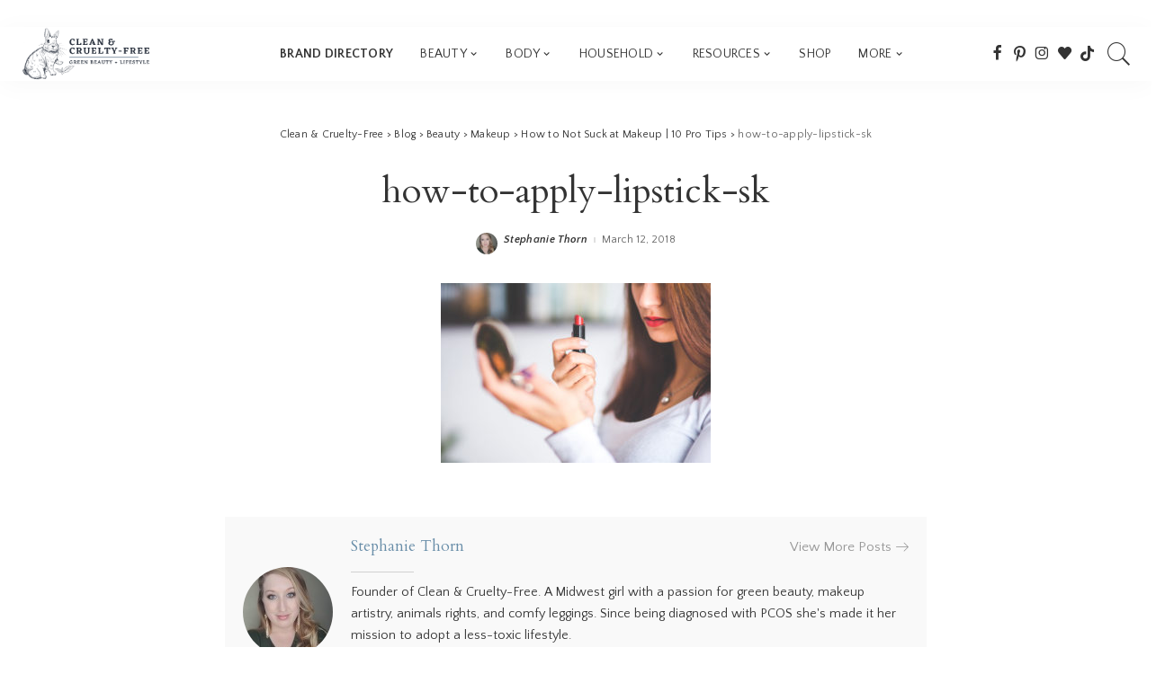

--- FILE ---
content_type: text/html; charset=UTF-8
request_url: https://cleanandcrueltyfree.com/how-to-not-suck-at-makeup/how-to-apply-lipstick-sk/
body_size: 19779
content:
<!DOCTYPE html>
<html lang="en">
<head>
	<meta charset="UTF-8">
	<meta http-equiv="X-UA-Compatible" content="IE=edge">
	<meta name="viewport" content="width=device-width, initial-scale=1">
	<link rel="profile" href="https://gmpg.org/xfn/11">
	<meta name='robots' content='index, follow, max-image-preview:large, max-snippet:-1, max-video-preview:-1' />

	<!-- This site is optimized with the Yoast SEO plugin v20.6 - https://yoast.com/wordpress/plugins/seo/ -->
	<title>how-to-apply-lipstick-sk - Clean &amp; Cruelty-Free</title>
	<link rel="canonical" href="https://cleanandcrueltyfree.com/how-to-not-suck-at-makeup/how-to-apply-lipstick-sk/" />
	<meta property="og:locale" content="en_US" />
	<meta property="og:type" content="article" />
	<meta property="og:title" content="how-to-apply-lipstick-sk - Clean &amp; Cruelty-Free" />
	<meta property="og:url" content="https://cleanandcrueltyfree.com/how-to-not-suck-at-makeup/how-to-apply-lipstick-sk/" />
	<meta property="og:site_name" content="Clean &amp; Cruelty-Free" />
	<meta property="article:publisher" content="https://www.facebook.com/cleanandcrueltyfree" />
	<meta property="og:image" content="https://cleanandcrueltyfree.com/how-to-not-suck-at-makeup/how-to-apply-lipstick-sk" />
	<meta property="og:image:width" content="1920" />
	<meta property="og:image:height" content="1280" />
	<meta property="og:image:type" content="image/jpeg" />
	<meta name="twitter:card" content="summary_large_image" />
	<meta name="twitter:site" content="@cleancruelfree" />
	<script type="application/ld+json" class="yoast-schema-graph">{"@context":"https://schema.org","@graph":[{"@type":"WebPage","@id":"https://cleanandcrueltyfree.com/how-to-not-suck-at-makeup/how-to-apply-lipstick-sk/","url":"https://cleanandcrueltyfree.com/how-to-not-suck-at-makeup/how-to-apply-lipstick-sk/","name":"how-to-apply-lipstick-sk - Clean &amp; Cruelty-Free","isPartOf":{"@id":"https://cleanandcrueltyfree.com/#website"},"primaryImageOfPage":{"@id":"https://cleanandcrueltyfree.com/how-to-not-suck-at-makeup/how-to-apply-lipstick-sk/#primaryimage"},"image":{"@id":"https://cleanandcrueltyfree.com/how-to-not-suck-at-makeup/how-to-apply-lipstick-sk/#primaryimage"},"thumbnailUrl":"https://cleanandcrueltyfree.com/wp-content/uploads/2018/03/how-to-apply-lipstick-sk.jpg","datePublished":"2018-03-12T21:51:10+00:00","dateModified":"2018-03-12T21:51:10+00:00","breadcrumb":{"@id":"https://cleanandcrueltyfree.com/how-to-not-suck-at-makeup/how-to-apply-lipstick-sk/#breadcrumb"},"inLanguage":"en","potentialAction":[{"@type":"ReadAction","target":["https://cleanandcrueltyfree.com/how-to-not-suck-at-makeup/how-to-apply-lipstick-sk/"]}]},{"@type":"ImageObject","inLanguage":"en","@id":"https://cleanandcrueltyfree.com/how-to-not-suck-at-makeup/how-to-apply-lipstick-sk/#primaryimage","url":"https://cleanandcrueltyfree.com/wp-content/uploads/2018/03/how-to-apply-lipstick-sk.jpg","contentUrl":"https://cleanandcrueltyfree.com/wp-content/uploads/2018/03/how-to-apply-lipstick-sk.jpg","width":1920,"height":1280},{"@type":"BreadcrumbList","@id":"https://cleanandcrueltyfree.com/how-to-not-suck-at-makeup/how-to-apply-lipstick-sk/#breadcrumb","itemListElement":[{"@type":"ListItem","position":1,"name":"Home","item":"https://cleanandcrueltyfree.com/"},{"@type":"ListItem","position":2,"name":"How to Not Suck at Makeup | 10 Pro Tips","item":"https://cleanandcrueltyfree.com/how-to-not-suck-at-makeup/"},{"@type":"ListItem","position":3,"name":"how-to-apply-lipstick-sk"}]},{"@type":"WebSite","@id":"https://cleanandcrueltyfree.com/#website","url":"https://cleanandcrueltyfree.com/","name":"Clean and Cruelty-Free","description":"Mindful Beauty and Lifestyle","publisher":{"@id":"https://cleanandcrueltyfree.com/#organization"},"potentialAction":[{"@type":"SearchAction","target":{"@type":"EntryPoint","urlTemplate":"https://cleanandcrueltyfree.com/?s={search_term_string}"},"query-input":"required name=search_term_string"}],"inLanguage":"en"},{"@type":"Organization","@id":"https://cleanandcrueltyfree.com/#organization","name":"Clean and Cruelty-Free","url":"https://cleanandcrueltyfree.com/","logo":{"@type":"ImageObject","inLanguage":"en","@id":"https://cleanandcrueltyfree.com/#/schema/logo/image/","url":"https://cleanandcrueltyfree.com/wp-content/uploads/2018/11/clean-and-cf-logo-mini.jpg","contentUrl":"https://cleanandcrueltyfree.com/wp-content/uploads/2018/11/clean-and-cf-logo-mini.jpg","width":223,"height":223,"caption":"Clean and Cruelty-Free"},"image":{"@id":"https://cleanandcrueltyfree.com/#/schema/logo/image/"},"sameAs":["https://www.facebook.com/cleanandcrueltyfree","https://twitter.com/cleancruelfree","http://cleanandcrueltyfree","https://www.pinterest.com/cleanandcrueltyfree/","https://www.youtube.com/cleanandcrueltyfree"]}]}</script>
	<!-- / Yoast SEO plugin. -->


<script type='application/javascript'  id='pys-version-script'>console.log('PixelYourSite Free version 11.1.3');</script>
<link rel='dns-prefetch' href='//fonts.googleapis.com' />
<link rel='dns-prefetch' href='//s.w.org' />
<link rel="alternate" type="application/rss+xml" title="Clean &amp; Cruelty-Free &raquo; Feed" href="https://cleanandcrueltyfree.com/feed/" />
<link rel="alternate" type="application/rss+xml" title="Clean &amp; Cruelty-Free &raquo; Comments Feed" href="https://cleanandcrueltyfree.com/comments/feed/" />
<script type='text/javascript' id='pinterest-version-script'>console.log('PixelYourSite Pinterest version 6.1.7');</script>
<link rel="alternate" type="application/rss+xml" title="Clean &amp; Cruelty-Free &raquo; how-to-apply-lipstick-sk Comments Feed" href="https://cleanandcrueltyfree.com/how-to-not-suck-at-makeup/how-to-apply-lipstick-sk/feed/" />
<script type="application/ld+json">{"@context":"https://schema.org","@type":"Organization","legalName":"Clean &amp; Cruelty-Free","url":"https://cleanandcrueltyfree.com/","logo":"https://cleanandcrueltyfree.com/wp-content/uploads/ccf-logo-vert-cropped.png","sameAs":["https://www.facebook.com/cleanandcrueltyfree","https://www.instagram.com/cleanandcrueltyfree_/","https://www.pinterest.com/cleanandcrueltyfree/","https://www.bloglovin.com/blogs/clean-cruelty-free-19546853"]}</script>
<script>
window._wpemojiSettings = {"baseUrl":"https:\/\/s.w.org\/images\/core\/emoji\/14.0.0\/72x72\/","ext":".png","svgUrl":"https:\/\/s.w.org\/images\/core\/emoji\/14.0.0\/svg\/","svgExt":".svg","source":{"concatemoji":"https:\/\/cleanandcrueltyfree.com\/wp-includes\/js\/wp-emoji-release.min.js?ver=6.0.11"}};
/*! This file is auto-generated */
!function(e,a,t){var n,r,o,i=a.createElement("canvas"),p=i.getContext&&i.getContext("2d");function s(e,t){var a=String.fromCharCode,e=(p.clearRect(0,0,i.width,i.height),p.fillText(a.apply(this,e),0,0),i.toDataURL());return p.clearRect(0,0,i.width,i.height),p.fillText(a.apply(this,t),0,0),e===i.toDataURL()}function c(e){var t=a.createElement("script");t.src=e,t.defer=t.type="text/javascript",a.getElementsByTagName("head")[0].appendChild(t)}for(o=Array("flag","emoji"),t.supports={everything:!0,everythingExceptFlag:!0},r=0;r<o.length;r++)t.supports[o[r]]=function(e){if(!p||!p.fillText)return!1;switch(p.textBaseline="top",p.font="600 32px Arial",e){case"flag":return s([127987,65039,8205,9895,65039],[127987,65039,8203,9895,65039])?!1:!s([55356,56826,55356,56819],[55356,56826,8203,55356,56819])&&!s([55356,57332,56128,56423,56128,56418,56128,56421,56128,56430,56128,56423,56128,56447],[55356,57332,8203,56128,56423,8203,56128,56418,8203,56128,56421,8203,56128,56430,8203,56128,56423,8203,56128,56447]);case"emoji":return!s([129777,127995,8205,129778,127999],[129777,127995,8203,129778,127999])}return!1}(o[r]),t.supports.everything=t.supports.everything&&t.supports[o[r]],"flag"!==o[r]&&(t.supports.everythingExceptFlag=t.supports.everythingExceptFlag&&t.supports[o[r]]);t.supports.everythingExceptFlag=t.supports.everythingExceptFlag&&!t.supports.flag,t.DOMReady=!1,t.readyCallback=function(){t.DOMReady=!0},t.supports.everything||(n=function(){t.readyCallback()},a.addEventListener?(a.addEventListener("DOMContentLoaded",n,!1),e.addEventListener("load",n,!1)):(e.attachEvent("onload",n),a.attachEvent("onreadystatechange",function(){"complete"===a.readyState&&t.readyCallback()})),(e=t.source||{}).concatemoji?c(e.concatemoji):e.wpemoji&&e.twemoji&&(c(e.twemoji),c(e.wpemoji)))}(window,document,window._wpemojiSettings);
</script>
<style>
img.wp-smiley,
img.emoji {
	display: inline !important;
	border: none !important;
	box-shadow: none !important;
	height: 1em !important;
	width: 1em !important;
	margin: 0 0.07em !important;
	vertical-align: -0.1em !important;
	background: none !important;
	padding: 0 !important;
}
</style>
	<link rel='stylesheet' id='pixwell-core-css'  href='https://cleanandcrueltyfree.com/wp-content/plugins/pixwell-core/assets/core.css?ver=5.7' media='all' />
<link rel='stylesheet' id='sbi_styles-css'  href='https://cleanandcrueltyfree.com/wp-content/plugins/instagram-feed/css/sbi-styles.min.css?ver=6.9.1' media='all' />
<link rel='stylesheet' id='wp-block-library-css'  href='https://cleanandcrueltyfree.com/wp-includes/css/dist/block-library/style.min.css?ver=6.0.11' media='all' />
<style id='esab-accordion-style-inline-css'>
.wp-block-esab-accordion{position:relative}.wp-block-esab-accordion .esab__container{display:flex;flex-direction:column;justify-content:space-between}.wp-block-esab-accordion .wp-block-esab-accordion-child{box-sizing:border-box;overflow:hidden}.wp-block-esab-accordion .wp-block-esab-accordion-child.bs__one{box-shadow:0 8px 24px hsla(210,8%,62%,.2)}.wp-block-esab-accordion .wp-block-esab-accordion-child.bs__two{box-shadow:0 7px 29px 0 hsla(240,5%,41%,.2)}.wp-block-esab-accordion .wp-block-esab-accordion-child.bs__three{box-shadow:0 5px 15px rgba(0,0,0,.35)}.wp-block-esab-accordion .esab__head{align-items:center;display:flex;justify-content:space-between}.wp-block-esab-accordion .esab__head.esab__head_reverse{flex-direction:row-reverse}.wp-block-esab-accordion .esab__head.esab__head_reverse .esab__heading_txt{margin-left:.5em;margin-right:0}.wp-block-esab-accordion .esab__head .esab__heading_txt{margin-left:0;margin-right:.5em;width:100%}.wp-block-esab-accordion .esab__heading_tag{margin:0!important;padding:0!important}.wp-block-esab-accordion .esab__head{cursor:pointer}.wp-block-esab-accordion .esab__icon{cursor:pointer;height:30px;line-height:40px;position:relative;text-align:center;width:30px}.wp-block-esab-accordion .esab__icon .esab__collapse,.wp-block-esab-accordion .esab__icon .esab__expand{height:100%;left:0;position:absolute;top:0;width:100%}.wp-block-esab-accordion .esab__icon .esab__expand,.wp-block-esab-accordion .esab__icon.esab__active_icon .esab__collapse{display:none}.wp-block-esab-accordion .esab__icon.esab__active_icon .esab__expand{display:block}.wp-block-esab-accordion .esab__body{display:none}

</style>
<link rel='stylesheet' id='font-awesome-css'  href='https://cleanandcrueltyfree.com/wp-content/plugins/contact-widgets/assets/css/font-awesome.min.css?ver=4.7.0' media='all' />
<style id='global-styles-inline-css'>
body{--wp--preset--color--black: #000000;--wp--preset--color--cyan-bluish-gray: #abb8c3;--wp--preset--color--white: #ffffff;--wp--preset--color--pale-pink: #f78da7;--wp--preset--color--vivid-red: #cf2e2e;--wp--preset--color--luminous-vivid-orange: #ff6900;--wp--preset--color--luminous-vivid-amber: #fcb900;--wp--preset--color--light-green-cyan: #7bdcb5;--wp--preset--color--vivid-green-cyan: #00d084;--wp--preset--color--pale-cyan-blue: #8ed1fc;--wp--preset--color--vivid-cyan-blue: #0693e3;--wp--preset--color--vivid-purple: #9b51e0;--wp--preset--gradient--vivid-cyan-blue-to-vivid-purple: linear-gradient(135deg,rgba(6,147,227,1) 0%,rgb(155,81,224) 100%);--wp--preset--gradient--light-green-cyan-to-vivid-green-cyan: linear-gradient(135deg,rgb(122,220,180) 0%,rgb(0,208,130) 100%);--wp--preset--gradient--luminous-vivid-amber-to-luminous-vivid-orange: linear-gradient(135deg,rgba(252,185,0,1) 0%,rgba(255,105,0,1) 100%);--wp--preset--gradient--luminous-vivid-orange-to-vivid-red: linear-gradient(135deg,rgba(255,105,0,1) 0%,rgb(207,46,46) 100%);--wp--preset--gradient--very-light-gray-to-cyan-bluish-gray: linear-gradient(135deg,rgb(238,238,238) 0%,rgb(169,184,195) 100%);--wp--preset--gradient--cool-to-warm-spectrum: linear-gradient(135deg,rgb(74,234,220) 0%,rgb(151,120,209) 20%,rgb(207,42,186) 40%,rgb(238,44,130) 60%,rgb(251,105,98) 80%,rgb(254,248,76) 100%);--wp--preset--gradient--blush-light-purple: linear-gradient(135deg,rgb(255,206,236) 0%,rgb(152,150,240) 100%);--wp--preset--gradient--blush-bordeaux: linear-gradient(135deg,rgb(254,205,165) 0%,rgb(254,45,45) 50%,rgb(107,0,62) 100%);--wp--preset--gradient--luminous-dusk: linear-gradient(135deg,rgb(255,203,112) 0%,rgb(199,81,192) 50%,rgb(65,88,208) 100%);--wp--preset--gradient--pale-ocean: linear-gradient(135deg,rgb(255,245,203) 0%,rgb(182,227,212) 50%,rgb(51,167,181) 100%);--wp--preset--gradient--electric-grass: linear-gradient(135deg,rgb(202,248,128) 0%,rgb(113,206,126) 100%);--wp--preset--gradient--midnight: linear-gradient(135deg,rgb(2,3,129) 0%,rgb(40,116,252) 100%);--wp--preset--duotone--dark-grayscale: url('#wp-duotone-dark-grayscale');--wp--preset--duotone--grayscale: url('#wp-duotone-grayscale');--wp--preset--duotone--purple-yellow: url('#wp-duotone-purple-yellow');--wp--preset--duotone--blue-red: url('#wp-duotone-blue-red');--wp--preset--duotone--midnight: url('#wp-duotone-midnight');--wp--preset--duotone--magenta-yellow: url('#wp-duotone-magenta-yellow');--wp--preset--duotone--purple-green: url('#wp-duotone-purple-green');--wp--preset--duotone--blue-orange: url('#wp-duotone-blue-orange');--wp--preset--font-size--small: 13px;--wp--preset--font-size--medium: 20px;--wp--preset--font-size--large: 36px;--wp--preset--font-size--x-large: 42px;}.has-black-color{color: var(--wp--preset--color--black) !important;}.has-cyan-bluish-gray-color{color: var(--wp--preset--color--cyan-bluish-gray) !important;}.has-white-color{color: var(--wp--preset--color--white) !important;}.has-pale-pink-color{color: var(--wp--preset--color--pale-pink) !important;}.has-vivid-red-color{color: var(--wp--preset--color--vivid-red) !important;}.has-luminous-vivid-orange-color{color: var(--wp--preset--color--luminous-vivid-orange) !important;}.has-luminous-vivid-amber-color{color: var(--wp--preset--color--luminous-vivid-amber) !important;}.has-light-green-cyan-color{color: var(--wp--preset--color--light-green-cyan) !important;}.has-vivid-green-cyan-color{color: var(--wp--preset--color--vivid-green-cyan) !important;}.has-pale-cyan-blue-color{color: var(--wp--preset--color--pale-cyan-blue) !important;}.has-vivid-cyan-blue-color{color: var(--wp--preset--color--vivid-cyan-blue) !important;}.has-vivid-purple-color{color: var(--wp--preset--color--vivid-purple) !important;}.has-black-background-color{background-color: var(--wp--preset--color--black) !important;}.has-cyan-bluish-gray-background-color{background-color: var(--wp--preset--color--cyan-bluish-gray) !important;}.has-white-background-color{background-color: var(--wp--preset--color--white) !important;}.has-pale-pink-background-color{background-color: var(--wp--preset--color--pale-pink) !important;}.has-vivid-red-background-color{background-color: var(--wp--preset--color--vivid-red) !important;}.has-luminous-vivid-orange-background-color{background-color: var(--wp--preset--color--luminous-vivid-orange) !important;}.has-luminous-vivid-amber-background-color{background-color: var(--wp--preset--color--luminous-vivid-amber) !important;}.has-light-green-cyan-background-color{background-color: var(--wp--preset--color--light-green-cyan) !important;}.has-vivid-green-cyan-background-color{background-color: var(--wp--preset--color--vivid-green-cyan) !important;}.has-pale-cyan-blue-background-color{background-color: var(--wp--preset--color--pale-cyan-blue) !important;}.has-vivid-cyan-blue-background-color{background-color: var(--wp--preset--color--vivid-cyan-blue) !important;}.has-vivid-purple-background-color{background-color: var(--wp--preset--color--vivid-purple) !important;}.has-black-border-color{border-color: var(--wp--preset--color--black) !important;}.has-cyan-bluish-gray-border-color{border-color: var(--wp--preset--color--cyan-bluish-gray) !important;}.has-white-border-color{border-color: var(--wp--preset--color--white) !important;}.has-pale-pink-border-color{border-color: var(--wp--preset--color--pale-pink) !important;}.has-vivid-red-border-color{border-color: var(--wp--preset--color--vivid-red) !important;}.has-luminous-vivid-orange-border-color{border-color: var(--wp--preset--color--luminous-vivid-orange) !important;}.has-luminous-vivid-amber-border-color{border-color: var(--wp--preset--color--luminous-vivid-amber) !important;}.has-light-green-cyan-border-color{border-color: var(--wp--preset--color--light-green-cyan) !important;}.has-vivid-green-cyan-border-color{border-color: var(--wp--preset--color--vivid-green-cyan) !important;}.has-pale-cyan-blue-border-color{border-color: var(--wp--preset--color--pale-cyan-blue) !important;}.has-vivid-cyan-blue-border-color{border-color: var(--wp--preset--color--vivid-cyan-blue) !important;}.has-vivid-purple-border-color{border-color: var(--wp--preset--color--vivid-purple) !important;}.has-vivid-cyan-blue-to-vivid-purple-gradient-background{background: var(--wp--preset--gradient--vivid-cyan-blue-to-vivid-purple) !important;}.has-light-green-cyan-to-vivid-green-cyan-gradient-background{background: var(--wp--preset--gradient--light-green-cyan-to-vivid-green-cyan) !important;}.has-luminous-vivid-amber-to-luminous-vivid-orange-gradient-background{background: var(--wp--preset--gradient--luminous-vivid-amber-to-luminous-vivid-orange) !important;}.has-luminous-vivid-orange-to-vivid-red-gradient-background{background: var(--wp--preset--gradient--luminous-vivid-orange-to-vivid-red) !important;}.has-very-light-gray-to-cyan-bluish-gray-gradient-background{background: var(--wp--preset--gradient--very-light-gray-to-cyan-bluish-gray) !important;}.has-cool-to-warm-spectrum-gradient-background{background: var(--wp--preset--gradient--cool-to-warm-spectrum) !important;}.has-blush-light-purple-gradient-background{background: var(--wp--preset--gradient--blush-light-purple) !important;}.has-blush-bordeaux-gradient-background{background: var(--wp--preset--gradient--blush-bordeaux) !important;}.has-luminous-dusk-gradient-background{background: var(--wp--preset--gradient--luminous-dusk) !important;}.has-pale-ocean-gradient-background{background: var(--wp--preset--gradient--pale-ocean) !important;}.has-electric-grass-gradient-background{background: var(--wp--preset--gradient--electric-grass) !important;}.has-midnight-gradient-background{background: var(--wp--preset--gradient--midnight) !important;}.has-small-font-size{font-size: var(--wp--preset--font-size--small) !important;}.has-medium-font-size{font-size: var(--wp--preset--font-size--medium) !important;}.has-large-font-size{font-size: var(--wp--preset--font-size--large) !important;}.has-x-large-font-size{font-size: var(--wp--preset--font-size--x-large) !important;}
</style>
<link rel='stylesheet' id='dashicons-css'  href='https://cleanandcrueltyfree.com/wp-includes/css/dashicons.min.css?ver=6.0.11' media='all' />
<link rel='stylesheet' id='post-views-counter-frontend-css'  href='https://cleanandcrueltyfree.com/wp-content/plugins/post-views-counter/css/frontend.min.css?ver=1.4.7' media='all' />
<link rel='stylesheet' id='wpurp_style_minified-css'  href='https://cleanandcrueltyfree.com/wp-content/plugins/wp-ultimate-recipe/assets/wpurp-public-forced.css?ver=3.13.0' media='all' />
<link rel='stylesheet' id='wpurp_style1-css'  href='https://cleanandcrueltyfree.com/wp-content/plugins/wp-ultimate-recipe/vendor/font-awesome/css/font-awesome.min.css?ver=3.13.0' media='all' />
<link rel='stylesheet' id='wpurp_style2-css'  href='https://fonts.googleapis.com/css?family=Open+Sans&#038;ver=3.13.0' media='all' />
<link rel='stylesheet' id='pixwell-main-css'  href='https://cleanandcrueltyfree.com/wp-content/themes/pixwell/assets/css/main.css?ver=5.7' media='all' />
<link rel='stylesheet' id='pixwell-style-css'  href='https://cleanandcrueltyfree.com/wp-content/themes/pixwell-child/style.css?ver=5.7' media='all' />
<link rel='stylesheet' id='pixwell-dynamic-css-css'  href='https://cleanandcrueltyfree.com/wp-content/themes/pixwell/assets/css/dynamic.css?ver=1690406264' media='all' />
<link rel='stylesheet' id='redux-google-fonts-pixwell_theme_options-css'  href='https://fonts.googleapis.com/css?family=Sue+Ellen+Francisco%3A400%7CQuattrocento+Sans%3A400%2C700%2C400italic%2C700italic%7CCardo%3A400&#038;subset=latin&#038;font-display=swap&#038;ver=1690406313' media='all' />
<script src='https://cleanandcrueltyfree.com/wp-includes/js/jquery/jquery.min.js?ver=3.6.0' id='jquery-core-js'></script>
<script src='https://cleanandcrueltyfree.com/wp-includes/js/jquery/jquery-migrate.min.js?ver=3.3.2' id='jquery-migrate-js'></script>
<!--[if lt IE 9]>
<script src='https://cleanandcrueltyfree.com/wp-content/themes/pixwell/assets/js/html5shiv.min.js?ver=3.7.3' id='html5-js'></script>
<![endif]-->
<script src='https://cleanandcrueltyfree.com/wp-content/plugins/pixelyoursite/dist/scripts/js.cookie-2.1.3.min.js?ver=2.1.3' id='js-cookie-pys-js'></script>
<script src='https://cleanandcrueltyfree.com/wp-content/plugins/pixelyoursite/dist/scripts/jquery.bind-first-0.2.3.min.js?ver=6.0.11' id='jquery-bind-first-js'></script>
<script src='https://cleanandcrueltyfree.com/wp-content/plugins/pixelyoursite/dist/scripts/tld.min.js?ver=2.3.1' id='js-tld-js'></script>
<script id='pys-js-extra'>
var pysOptions = {"staticEvents":[],"dynamicEvents":[],"triggerEvents":[],"triggerEventTypes":[],"pinterest":{"pixelIds":["2614410431958"],"advancedMatching":[],"wooVariableAsSimple":false,"serverApiEnabled":false},"debug":"","siteUrl":"https:\/\/cleanandcrueltyfree.com","ajaxUrl":"https:\/\/cleanandcrueltyfree.com\/wp-admin\/admin-ajax.php","ajax_event":"1fe4cdb0d8","enable_remove_download_url_param":"1","cookie_duration":"7","last_visit_duration":"60","enable_success_send_form":"","ajaxForServerEvent":"1","ajaxForServerStaticEvent":"1","useSendBeacon":"1","send_external_id":"1","external_id_expire":"180","track_cookie_for_subdomains":"1","google_consent_mode":"1","gdpr":{"ajax_enabled":true,"all_disabled_by_api":true,"facebook_disabled_by_api":false,"analytics_disabled_by_api":false,"google_ads_disabled_by_api":false,"pinterest_disabled_by_api":false,"bing_disabled_by_api":false,"externalID_disabled_by_api":false,"facebook_prior_consent_enabled":true,"analytics_prior_consent_enabled":true,"google_ads_prior_consent_enabled":null,"pinterest_prior_consent_enabled":true,"bing_prior_consent_enabled":true,"cookiebot_integration_enabled":false,"cookiebot_facebook_consent_category":"marketing","cookiebot_analytics_consent_category":"statistics","cookiebot_tiktok_consent_category":"marketing","cookiebot_google_ads_consent_category":"marketing","cookiebot_pinterest_consent_category":"marketing","cookiebot_bing_consent_category":"marketing","consent_magic_integration_enabled":false,"real_cookie_banner_integration_enabled":false,"cookie_notice_integration_enabled":false,"cookie_law_info_integration_enabled":true,"analytics_storage":{"enabled":true,"value":"granted","filter":false},"ad_storage":{"enabled":true,"value":"granted","filter":false},"ad_user_data":{"enabled":true,"value":"granted","filter":false},"ad_personalization":{"enabled":true,"value":"granted","filter":false}},"cookie":{"disabled_all_cookie":false,"disabled_start_session_cookie":false,"disabled_advanced_form_data_cookie":false,"disabled_landing_page_cookie":false,"disabled_first_visit_cookie":false,"disabled_trafficsource_cookie":false,"disabled_utmTerms_cookie":false,"disabled_utmId_cookie":false},"tracking_analytics":{"TrafficSource":"direct","TrafficLanding":"undefined","TrafficUtms":[],"TrafficUtmsId":[]},"GATags":{"ga_datalayer_type":"default","ga_datalayer_name":"dataLayerPYS"},"woo":{"enabled":false},"edd":{"enabled":false},"cache_bypass":"1764669987"};
</script>
<script src='https://cleanandcrueltyfree.com/wp-content/plugins/pixelyoursite/dist/scripts/public.js?ver=11.1.3' id='pys-js'></script>
<script src='https://cleanandcrueltyfree.com/wp-content/plugins/pixelyoursite-pinterest/dist/scripts/public.js?ver=6.1.7' id='pys-pinterest-js'></script>
<link rel="preload" href="https://cleanandcrueltyfree.com/wp-content/themes/pixwell/assets/fonts/ruby-icon.woff" as="font" type="font/woff" crossorigin="anonymous"> <link rel="https://api.w.org/" href="https://cleanandcrueltyfree.com/wp-json/" /><link rel="alternate" type="application/json" href="https://cleanandcrueltyfree.com/wp-json/wp/v2/media/7924" /><link rel="EditURI" type="application/rsd+xml" title="RSD" href="https://cleanandcrueltyfree.com/xmlrpc.php?rsd" />
<link rel="wlwmanifest" type="application/wlwmanifest+xml" href="https://cleanandcrueltyfree.com/wp-includes/wlwmanifest.xml" /> 
<meta name="generator" content="WordPress 6.0.11" />
<link rel='shortlink' href='https://cleanandcrueltyfree.com/?p=7924' />
<link rel="alternate" type="application/json+oembed" href="https://cleanandcrueltyfree.com/wp-json/oembed/1.0/embed?url=https%3A%2F%2Fcleanandcrueltyfree.com%2Fhow-to-not-suck-at-makeup%2Fhow-to-apply-lipstick-sk%2F" />
<link rel="alternate" type="text/xml+oembed" href="https://cleanandcrueltyfree.com/wp-json/oembed/1.0/embed?url=https%3A%2F%2Fcleanandcrueltyfree.com%2Fhow-to-not-suck-at-makeup%2Fhow-to-apply-lipstick-sk%2F&#038;format=xml" />

		<!-- GA Google Analytics @ https://m0n.co/ga -->
		<script>
			(function(i,s,o,g,r,a,m){i['GoogleAnalyticsObject']=r;i[r]=i[r]||function(){
			(i[r].q=i[r].q||[]).push(arguments)},i[r].l=1*new Date();a=s.createElement(o),
			m=s.getElementsByTagName(o)[0];a.async=1;a.src=g;m.parentNode.insertBefore(a,m)
			})(window,document,'script','https://www.google-analytics.com/analytics.js','ga');
			ga('create', 'UA-96600714-1', 'auto');
			ga('send', 'pageview');
		</script>

	<script type="application/ld+json">{"@context":"https://schema.org","@type":"WebSite","@id":"https://cleanandcrueltyfree.com/#website","url":"https://cleanandcrueltyfree.com/","name":"Clean &amp; Cruelty-Free","potentialAction":{"@type":"SearchAction","target":"https://cleanandcrueltyfree.com/?s={search_term_string}","query-input":"required name=search_term_string"}}</script>
		<script>
			document.documentElement.className = document.documentElement.className.replace('no-js', 'js');
		</script>
				<style>
			.no-js img.lazyload {
				display: none;
			}

			figure.wp-block-image img.lazyloading {
				min-width: 150px;
			}

						.lazyload, .lazyloading {
				opacity: 0;
			}

			.lazyloaded {
				opacity: 1;
				transition: opacity 400ms;
				transition-delay: 0ms;
			}

					</style>
		<link rel="icon" href="https://cleanandcrueltyfree.com/wp-content/uploads/cropped-ccf-round-logo-white-bg-32x32.png" sizes="32x32" />
<link rel="icon" href="https://cleanandcrueltyfree.com/wp-content/uploads/cropped-ccf-round-logo-white-bg-192x192.png" sizes="192x192" />
<link rel="apple-touch-icon" href="https://cleanandcrueltyfree.com/wp-content/uploads/cropped-ccf-round-logo-white-bg-180x180.png" />
<meta name="msapplication-TileImage" content="https://cleanandcrueltyfree.com/wp-content/uploads/cropped-ccf-round-logo-white-bg-270x270.png" />
		<style id="wp-custom-css">
			.is-logo-text .logo-title {
	font-family: 'Quantico Sans';
}

.off-canvas-header {
	background-image: none;
}

.linkpage__wrapper {
	padding: 0 15px;
}

.linkpage__wrapper .btn.custom-btn {
	display: inline-block;
	text-align: center;
	border: 1px solid #333;
	padding: 15px;
	background: #688da8;
	color: #fff;
	text-transform: uppercase;
	width: 100%;
	margin: 0 auto 10px;
}	

.p-wrap.sticky .entry-title::before {
	display: none;
}

.wp-block-separator {
  background: none;
  border-bottom: 1px solid #000;
}

entry-meta, .entry-title, .post-categories {
    text-align: left;
}

.author-description {
    display: block;
    margin-top: 10px;
    margin-bottom: 20px;
    font-size: .90rem;
}

.author-header::after {
	background: none;
	border-bottom: 1px solid;
}

.primary-button {
	padding: 25px;
	background: #111;
	color: #fff !important;
	padding: 0 25px;
	font-size: 12px;
	text-transform: uppercase;
	font-weight: 700;
	line-height: 40px;
	margin-top: 15px;
	display: inline-block;
}
.primary-button:hover {
	background: #688da8;
	text-decoration: none !important;
}

.top-footer-wrap .widget {
    margin-bottom: 0;
}

#custom_html-8 {
	display: block;
	background: #d1dce4;
}
.footer-disclaimer {
	text-align: center;
	color: #333;
	max-width: 1200px;
	padding: 10px 15px;
	margin: 0 auto;
	font-size: 14px;
}

.footer-disclaimer a {
	text-decoration: underline;
}

.footer-links a {
	font-weight: 900;
}

.menu-item.menu-item-type-post_type.menu-item-object-post.menu-item-11241 a {
	font-weight: bold;
}

.entry-content p {
	margin-bottom: 20px;
}
@media only screen and (min-width: 768px) {
div#nav_menu-2 {
	text-align: right;
}
}

.hidden-tags {
	color: #fff;
	font-size: 1px;
	text-indent: -9999px; 
}

.widget.widget_nav_menu .menu-item a {
	font-size: 18px;
}

.current-faves {
	padding: 20px 0;
}
.current-faves .faves-title {
	font-size: 32px;
	font-family: Cardo,Arial, Helvetica, sans-serif;
font-weight: 400;
	text-align: center;
}
.current-faves .flex-row {
	position: relative;
	display: flex;
}
.current-faves .flex-item {
  margin: 10px;
	width: 100%;
}

.current-faves p {
	text-align: center;
}

@media only screen and (min-width: 768px) {
	.footer-col-3.rb-p20-gutter {
  width: 40%;
  flex: 0 0 40%;
}
}

#post-10778 .breadcrumb {
  display: none;
}

.rbc-sidebar .sidebar-donate {    	padding: 18px; 
	border: 1px solid grey; 
}

.rbc-sidebar .sidebar-donate h3 {
	font-size: 20px; 
	background: rgba(171, 184, 195, .5);
	padding: 8px; 
	border-radius: 50px;
	font-weight: bold;
}

.rbc-sidebar .sidebar-donate h4 {
		background: rgba(171, 184, 195, .5); 
	border-radius: 50px;
	font-weight: bold;
}

		</style>
		</head>
<body class="attachment attachment-template-default single single-attachment postid-7924 attachmentid-7924 attachment-jpeg wp-embed-responsive sp-easy-accordion-enabled is-single-2 sticky-nav is-tooltips is-backtop block-header-dot w-header-1 cat-icon-line is-fmask mh-p-excerpt is-lazyload">
<svg xmlns="http://www.w3.org/2000/svg" viewBox="0 0 0 0" width="0" height="0" focusable="false" role="none" style="visibility: hidden; position: absolute; left: -9999px; overflow: hidden;" ><defs><filter id="wp-duotone-dark-grayscale"><feColorMatrix color-interpolation-filters="sRGB" type="matrix" values=" .299 .587 .114 0 0 .299 .587 .114 0 0 .299 .587 .114 0 0 .299 .587 .114 0 0 " /><feComponentTransfer color-interpolation-filters="sRGB" ><feFuncR type="table" tableValues="0 0.49803921568627" /><feFuncG type="table" tableValues="0 0.49803921568627" /><feFuncB type="table" tableValues="0 0.49803921568627" /><feFuncA type="table" tableValues="1 1" /></feComponentTransfer><feComposite in2="SourceGraphic" operator="in" /></filter></defs></svg><svg xmlns="http://www.w3.org/2000/svg" viewBox="0 0 0 0" width="0" height="0" focusable="false" role="none" style="visibility: hidden; position: absolute; left: -9999px; overflow: hidden;" ><defs><filter id="wp-duotone-grayscale"><feColorMatrix color-interpolation-filters="sRGB" type="matrix" values=" .299 .587 .114 0 0 .299 .587 .114 0 0 .299 .587 .114 0 0 .299 .587 .114 0 0 " /><feComponentTransfer color-interpolation-filters="sRGB" ><feFuncR type="table" tableValues="0 1" /><feFuncG type="table" tableValues="0 1" /><feFuncB type="table" tableValues="0 1" /><feFuncA type="table" tableValues="1 1" /></feComponentTransfer><feComposite in2="SourceGraphic" operator="in" /></filter></defs></svg><svg xmlns="http://www.w3.org/2000/svg" viewBox="0 0 0 0" width="0" height="0" focusable="false" role="none" style="visibility: hidden; position: absolute; left: -9999px; overflow: hidden;" ><defs><filter id="wp-duotone-purple-yellow"><feColorMatrix color-interpolation-filters="sRGB" type="matrix" values=" .299 .587 .114 0 0 .299 .587 .114 0 0 .299 .587 .114 0 0 .299 .587 .114 0 0 " /><feComponentTransfer color-interpolation-filters="sRGB" ><feFuncR type="table" tableValues="0.54901960784314 0.98823529411765" /><feFuncG type="table" tableValues="0 1" /><feFuncB type="table" tableValues="0.71764705882353 0.25490196078431" /><feFuncA type="table" tableValues="1 1" /></feComponentTransfer><feComposite in2="SourceGraphic" operator="in" /></filter></defs></svg><svg xmlns="http://www.w3.org/2000/svg" viewBox="0 0 0 0" width="0" height="0" focusable="false" role="none" style="visibility: hidden; position: absolute; left: -9999px; overflow: hidden;" ><defs><filter id="wp-duotone-blue-red"><feColorMatrix color-interpolation-filters="sRGB" type="matrix" values=" .299 .587 .114 0 0 .299 .587 .114 0 0 .299 .587 .114 0 0 .299 .587 .114 0 0 " /><feComponentTransfer color-interpolation-filters="sRGB" ><feFuncR type="table" tableValues="0 1" /><feFuncG type="table" tableValues="0 0.27843137254902" /><feFuncB type="table" tableValues="0.5921568627451 0.27843137254902" /><feFuncA type="table" tableValues="1 1" /></feComponentTransfer><feComposite in2="SourceGraphic" operator="in" /></filter></defs></svg><svg xmlns="http://www.w3.org/2000/svg" viewBox="0 0 0 0" width="0" height="0" focusable="false" role="none" style="visibility: hidden; position: absolute; left: -9999px; overflow: hidden;" ><defs><filter id="wp-duotone-midnight"><feColorMatrix color-interpolation-filters="sRGB" type="matrix" values=" .299 .587 .114 0 0 .299 .587 .114 0 0 .299 .587 .114 0 0 .299 .587 .114 0 0 " /><feComponentTransfer color-interpolation-filters="sRGB" ><feFuncR type="table" tableValues="0 0" /><feFuncG type="table" tableValues="0 0.64705882352941" /><feFuncB type="table" tableValues="0 1" /><feFuncA type="table" tableValues="1 1" /></feComponentTransfer><feComposite in2="SourceGraphic" operator="in" /></filter></defs></svg><svg xmlns="http://www.w3.org/2000/svg" viewBox="0 0 0 0" width="0" height="0" focusable="false" role="none" style="visibility: hidden; position: absolute; left: -9999px; overflow: hidden;" ><defs><filter id="wp-duotone-magenta-yellow"><feColorMatrix color-interpolation-filters="sRGB" type="matrix" values=" .299 .587 .114 0 0 .299 .587 .114 0 0 .299 .587 .114 0 0 .299 .587 .114 0 0 " /><feComponentTransfer color-interpolation-filters="sRGB" ><feFuncR type="table" tableValues="0.78039215686275 1" /><feFuncG type="table" tableValues="0 0.94901960784314" /><feFuncB type="table" tableValues="0.35294117647059 0.47058823529412" /><feFuncA type="table" tableValues="1 1" /></feComponentTransfer><feComposite in2="SourceGraphic" operator="in" /></filter></defs></svg><svg xmlns="http://www.w3.org/2000/svg" viewBox="0 0 0 0" width="0" height="0" focusable="false" role="none" style="visibility: hidden; position: absolute; left: -9999px; overflow: hidden;" ><defs><filter id="wp-duotone-purple-green"><feColorMatrix color-interpolation-filters="sRGB" type="matrix" values=" .299 .587 .114 0 0 .299 .587 .114 0 0 .299 .587 .114 0 0 .299 .587 .114 0 0 " /><feComponentTransfer color-interpolation-filters="sRGB" ><feFuncR type="table" tableValues="0.65098039215686 0.40392156862745" /><feFuncG type="table" tableValues="0 1" /><feFuncB type="table" tableValues="0.44705882352941 0.4" /><feFuncA type="table" tableValues="1 1" /></feComponentTransfer><feComposite in2="SourceGraphic" operator="in" /></filter></defs></svg><svg xmlns="http://www.w3.org/2000/svg" viewBox="0 0 0 0" width="0" height="0" focusable="false" role="none" style="visibility: hidden; position: absolute; left: -9999px; overflow: hidden;" ><defs><filter id="wp-duotone-blue-orange"><feColorMatrix color-interpolation-filters="sRGB" type="matrix" values=" .299 .587 .114 0 0 .299 .587 .114 0 0 .299 .587 .114 0 0 .299 .587 .114 0 0 " /><feComponentTransfer color-interpolation-filters="sRGB" ><feFuncR type="table" tableValues="0.098039215686275 1" /><feFuncG type="table" tableValues="0 0.66274509803922" /><feFuncB type="table" tableValues="0.84705882352941 0.41960784313725" /><feFuncA type="table" tableValues="1 1" /></feComponentTransfer><feComposite in2="SourceGraphic" operator="in" /></filter></defs></svg><div id="site" class="site">
		<aside id="off-canvas-section" class="off-canvas-wrap dark-style is-hidden">
			<div class="close-panel-wrap tooltips-n">
				<a href="#" id="off-canvas-close-btn" title="Close Panel"><i class="btn-close"></i></a>
			</div>
			<div class="off-canvas-holder">
									<div class="off-canvas-header is-light-text">
						<div class="header-inner">
															<a href="https://cleanandcrueltyfree.com/" class="off-canvas-logo">
									<img data-src="https://cleanandcrueltyfree.com/wp-content/uploads/2020/10/ccf-logo-mobile-white.png" alt="Clean &amp; Cruelty-Free" src="[data-uri]" class="lazyload" style="--smush-placeholder-width: 215px; --smush-placeholder-aspect-ratio: 215/60;"><noscript><img src="https://cleanandcrueltyfree.com/wp-content/uploads/2020/10/ccf-logo-mobile-white.png" alt="Clean &amp; Cruelty-Free"></noscript>
								</a>
														<aside class="inner-bottom">
																	<div class="off-canvas-social">
										<a class="social-link-facebook" title="Facebook" href="https://www.facebook.com/cleanandcrueltyfree" target="_blank" rel="noopener nofollow"><i class="rbi rbi-facebook"></i></a><a class="social-link-pinterest" title="Pinterest" href="https://www.pinterest.com/cleanandcrueltyfree/" target="_blank" rel="noopener nofollow"><i class="rbi rbi-pinterest-i"></i></a><a class="social-link-instagram" title="Instagram" href="https://www.instagram.com/cleanandcrueltyfree_/" target="_blank" rel="noopener nofollow"><i class="rbi rbi-instagram"></i></a><a class="social-link-bloglovin" title="Bloglovin" href="https://www.bloglovin.com/blogs/clean-cruelty-free-19546853" target="_blank" rel="noopener nofollow"><i class="rbi rbi-heart"></i></a><a class="social-link-custom social-link-1 social-link-Tik Tok" title="Tik Tok" href="https://www.tiktok.com/@cleanandcrueltyfree" target="_blank" rel="noopener nofollow"><i class="rbi-tiktok"></i></a>									</div>
																	<div class="inner-bottom-right">
										<aside class="bookmark-section">
	<a class="bookmark-link" href="#" title="Bookmarks">
		<span class="bookmark-icon"><i class="rbi rbi-book"></i><span class="bookmark-counter rb-counter">0</span></span>
	</a>
</aside>									</div>
															</aside>
						</div>
					</div>
								<div class="off-canvas-inner is-light-text">
					<nav id="off-canvas-nav" class="off-canvas-nav">
						<ul id="off-canvas-menu" class="off-canvas-menu rb-menu is-clicked"><li id="menu-item-11241" class="menu-item menu-item-type-post_type menu-item-object-post menu-item-11241"><a href="https://cleanandcrueltyfree.com/clean-and-cruelty-free-brands/"><span>Brand Directory</span></a></li>
<li id="menu-item-6990" class="menu-item menu-item-type-taxonomy menu-item-object-category menu-item-has-children menu-item-6990"><a href="https://cleanandcrueltyfree.com/category/beauty/"><span>Beauty</span></a>
<ul class="sub-menu">
	<li id="menu-item-6993" class="menu-item menu-item-type-taxonomy menu-item-object-category menu-item-6993"><a href="https://cleanandcrueltyfree.com/category/beauty/makeup/"><span>Makeup</span></a></li>
	<li id="menu-item-9025" class="menu-item menu-item-type-post_type menu-item-object-post menu-item-9025"><a href="https://cleanandcrueltyfree.com/how-to-clean-makeup-brushes-like-a-pro/"><span>Brushes</span></a></li>
	<li id="menu-item-6994" class="menu-item menu-item-type-taxonomy menu-item-object-category menu-item-6994"><a href="https://cleanandcrueltyfree.com/category/beauty/hair/"><span>Hair</span></a></li>
	<li id="menu-item-7410" class="menu-item menu-item-type-taxonomy menu-item-object-category menu-item-7410"><a href="https://cleanandcrueltyfree.com/category/beauty/skincare/"><span>Skin Care</span></a></li>
	<li id="menu-item-9629" class="menu-item menu-item-type-taxonomy menu-item-object-category menu-item-9629"><a href="https://cleanandcrueltyfree.com/category/beauty/nails/"><span>Nails</span></a></li>
	<li id="menu-item-11996" class="menu-item menu-item-type-post_type menu-item-object-page menu-item-11996"><a href="https://cleanandcrueltyfree.com/subscription-boxes/"><span>Subscription Boxes</span></a></li>
</ul>
</li>
<li id="menu-item-10056" class="menu-item menu-item-type-taxonomy menu-item-object-category menu-item-has-children menu-item-10056"><a href="https://cleanandcrueltyfree.com/category/body/"><span>Body</span></a>
<ul class="sub-menu">
	<li id="menu-item-10057" class="menu-item menu-item-type-taxonomy menu-item-object-category menu-item-10057"><a href="https://cleanandcrueltyfree.com/category/bath/"><span>Bath</span></a></li>
	<li id="menu-item-10058" class="menu-item menu-item-type-taxonomy menu-item-object-category menu-item-10058"><a href="https://cleanandcrueltyfree.com/category/deodorant/"><span>Deodorant</span></a></li>
	<li id="menu-item-10059" class="menu-item menu-item-type-taxonomy menu-item-object-category menu-item-10059"><a href="https://cleanandcrueltyfree.com/category/lotion-body-butter-oil/"><span>Lotion, Body Butter, &amp; Oil</span></a></li>
	<li id="menu-item-10060" class="menu-item menu-item-type-taxonomy menu-item-object-category menu-item-10060"><a href="https://cleanandcrueltyfree.com/category/oral-care/"><span>Oral Care</span></a></li>
	<li id="menu-item-10061" class="menu-item menu-item-type-taxonomy menu-item-object-category menu-item-10061"><a href="https://cleanandcrueltyfree.com/category/perfume/"><span>Perfume</span></a></li>
</ul>
</li>
<li id="menu-item-12339" class="menu-item menu-item-type-taxonomy menu-item-object-category menu-item-has-children menu-item-12339"><a href="https://cleanandcrueltyfree.com/category/home/"><span>Household</span></a>
<ul class="sub-menu">
	<li id="menu-item-12342" class="menu-item menu-item-type-taxonomy menu-item-object-category menu-item-12342"><a href="https://cleanandcrueltyfree.com/category/home/cleaning/"><span>Cleaning</span></a></li>
	<li id="menu-item-12361" class="menu-item menu-item-type-taxonomy menu-item-object-category menu-item-12361"><a href="https://cleanandcrueltyfree.com/category/home/candles/"><span>Candles</span></a></li>
</ul>
</li>
<li id="menu-item-10066" class="menu-item menu-item-type-taxonomy menu-item-object-category menu-item-has-children menu-item-10066"><a href="https://cleanandcrueltyfree.com/category/resource/"><span>Resources</span></a>
<ul class="sub-menu">
	<li id="menu-item-11232" class="menu-item menu-item-type-post_type menu-item-object-post menu-item-11232"><a href="https://cleanandcrueltyfree.com/clean-and-cruelty-free-brands/"><span>Clean &#038; Cruelty-Free Brands</span></a></li>
	<li id="menu-item-10490" class="menu-item menu-item-type-custom menu-item-object-custom menu-item-10490"><a href="https://cleanandcrueltyfree.com/tag/behind-the-brand/"><span>&#8216;Behind the Brand&#8217; Series</span></a></li>
	<li id="menu-item-9023" class="menu-item menu-item-type-post_type menu-item-object-post menu-item-9023"><a href="https://cleanandcrueltyfree.com/beginners-guide-to-cruelty-free/"><span>Cruelty-Free Beginner&#8217;s Guide</span></a></li>
	<li id="menu-item-9022" class="menu-item menu-item-type-post_type menu-item-object-post menu-item-9022"><a href="https://cleanandcrueltyfree.com/how-to-switch-to-cruelty-free-makeup/"><span>How to Switch to Cruelty-Free</span></a></li>
</ul>
</li>
<li id="menu-item-11449" class="menu-item menu-item-type-custom menu-item-object-custom menu-item-11449"><a target="_blank" rel="noopener" href="https://www.amazon.com/shop/cleanandcrueltyfree_"><span>Shop</span></a></li>
<li id="menu-item-172" class="menu-item menu-item-type-post_type menu-item-object-page menu-item-has-children menu-item-172"><a href="https://cleanandcrueltyfree.com/about/"><span>More</span></a>
<ul class="sub-menu">
	<li id="menu-item-13500" class="menu-item menu-item-type-post_type menu-item-object-page current_page_parent menu-item-13500"><a href="https://cleanandcrueltyfree.com/blog/"><span>Blog</span></a></li>
	<li id="menu-item-325" class="menu-item menu-item-type-post_type menu-item-object-page menu-item-325"><a href="https://cleanandcrueltyfree.com/about/"><span>About</span></a></li>
	<li id="menu-item-10322" class="menu-item menu-item-type-post_type menu-item-object-page menu-item-10322"><a href="https://cleanandcrueltyfree.com/coupons-and-discounts/"><span>Discount Codes</span></a></li>
	<li id="menu-item-11958" class="menu-item menu-item-type-post_type menu-item-object-page menu-item-11958"><a href="https://cleanandcrueltyfree.com/our-standards/"><span>Our Standards</span></a></li>
	<li id="menu-item-9401" class="menu-item menu-item-type-post_type menu-item-object-page menu-item-9401"><a href="https://cleanandcrueltyfree.com/contact/"><span>Contact Us</span></a></li>
	<li id="menu-item-323" class="menu-item menu-item-type-post_type menu-item-object-page menu-item-323"><a href="https://cleanandcrueltyfree.com/work-with-us/"><span>Work With Us</span></a></li>
	<li id="menu-item-9415" class="menu-item menu-item-type-post_type menu-item-object-page menu-item-9415"><a href="https://cleanandcrueltyfree.com/activism/"><span>Activism</span></a></li>
</ul>
</li>
</ul>					</nav>
									</div>
			</div>
		</aside>
	<div class="site-outer">
	<div class="site-mask"></div>
		<div class="topsite-wrap fw-widget-section">
		<div id="widget_advertising-2" class="widget topsite-sidebar widget-ad">					<aside class="advert-wrap advert-script">
							<div class="clearfix"></div>
			</aside>
			</div><div id="custom_html-7" class="widget_text widget topsite-sidebar widget_custom_html"><div class="textwidget custom-html-widget"><blocksection>Because makeup shouldn't harm us or animals.</blocksection></div></div>	</div>
<header id="site-header" class="header-wrap header-8">
	<div class="navbar-outer">
		<div class="navbar-wrap">
				<aside id="mobile-navbar" class="mobile-navbar">
		<div class="mobile-nav-inner rb-p20-gutter">
							<div class="m-nav-left">
					<a href="#" class="off-canvas-trigger btn-toggle-wrap"><span class="btn-toggle"><span class="off-canvas-toggle"><span class="icon-toggle"></span></span></span></a>
				</div>
				<div class="m-nav-centered">
						<aside class="logo-mobile-wrap is-logo-image">
		<a href="https://cleanandcrueltyfree.com/" class="logo-mobile">
			<img height="161" width="406" data-src="https://cleanandcrueltyfree.com/wp-content/uploads/ccf-logo-vert-cropped.png" alt="Clean &amp; Cruelty-Free" src="[data-uri]" class="lazyload" style="--smush-placeholder-width: 406px; --smush-placeholder-aspect-ratio: 406/161;"><noscript><img height="161" width="406" data-src="https://cleanandcrueltyfree.com/wp-content/uploads/ccf-logo-vert-cropped.png" alt="Clean &amp; Cruelty-Free" src="[data-uri]" class="lazyload" style="--smush-placeholder-width: 406px; --smush-placeholder-aspect-ratio: 406/161;"><noscript><img height="161" width="406" src="https://cleanandcrueltyfree.com/wp-content/uploads/ccf-logo-vert-cropped.png" alt="Clean &amp; Cruelty-Free"></noscript></noscript>
		</a>
	</aside>
				</div>
				<div class="m-nav-right">
															<div class="mobile-search">
	<a href="#" title="Search" class="search-icon nav-search-link"><i class="rbi rbi-search-light"></i></a>
	<div class="navbar-search-popup header-lightbox">
		<div class="navbar-search-form"><form role="search" method="get" class="search-form" action="https://cleanandcrueltyfree.com/">
				<label>
					<span class="screen-reader-text">Search for:</span>
					<input type="search" class="search-field" placeholder="Search &hellip;" value="" name="s" />
				</label>
				<input type="submit" class="search-submit" value="Search" />
			</form></div>
	</div>
</div>
				</div>
					</div>
	</aside>
		<aside id="mobile-sticky-nav" class="mobile-sticky-nav">
		<div class="mobile-navbar mobile-sticky-inner">
			<div class="mobile-nav-inner rb-p20-gutter">
									<div class="m-nav-left">
						<a href="#" class="off-canvas-trigger btn-toggle-wrap"><span class="btn-toggle"><span class="off-canvas-toggle"><span class="icon-toggle"></span></span></span></a>
					</div>
					<div class="m-nav-centered">
							<aside class="logo-mobile-wrap is-logo-image">
		<a href="https://cleanandcrueltyfree.com/" class="logo-mobile">
			<img height="161" width="406" data-src="https://cleanandcrueltyfree.com/wp-content/uploads/ccf-logo-vert-cropped.png" alt="Clean &amp; Cruelty-Free" src="[data-uri]" class="lazyload" style="--smush-placeholder-width: 406px; --smush-placeholder-aspect-ratio: 406/161;"><noscript><img height="161" width="406" data-src="https://cleanandcrueltyfree.com/wp-content/uploads/ccf-logo-vert-cropped.png" alt="Clean &amp; Cruelty-Free" src="[data-uri]" class="lazyload" style="--smush-placeholder-width: 406px; --smush-placeholder-aspect-ratio: 406/161;"><noscript><img height="161" width="406" src="https://cleanandcrueltyfree.com/wp-content/uploads/ccf-logo-vert-cropped.png" alt="Clean &amp; Cruelty-Free"></noscript></noscript>
		</a>
	</aside>
					</div>
					<div class="m-nav-right">
																		<div class="mobile-search">
	<a href="#" title="Search" class="search-icon nav-search-link"><i class="rbi rbi-search-light"></i></a>
	<div class="navbar-search-popup header-lightbox">
		<div class="navbar-search-form"><form role="search" method="get" class="search-form" action="https://cleanandcrueltyfree.com/">
				<label>
					<span class="screen-reader-text">Search for:</span>
					<input type="search" class="search-field" placeholder="Search &hellip;" value="" name="s" />
				</label>
				<input type="submit" class="search-submit" value="Search" />
			</form></div>
	</div>
</div>
					</div>
							</div>
		</div>
	</aside>
			<div class="navbar-holder">
				<div class="rb-m20-gutter navbar-inner is-main-nav">
					<div class="navbar-left">
													<div class="logo-wrap is-logo-image site-branding">
					<a href="https://cleanandcrueltyfree.com/" class="logo" title="Clean &amp; Cruelty-Free">
				<img class="logo-default logo-retina lazyload" height="161" width="406" data-src="https://cleanandcrueltyfree.com/wp-content/uploads/ccf-logo-vert-cropped.png" data-srcset="https://cleanandcrueltyfree.com/wp-content/uploads/ccf-logo-vert-cropped.png 1x, https://cleanandcrueltyfree.com/wp-content/uploads/ccf-logo-vert-cropped.png 2x" alt="Clean &amp; Cruelty-Free" src="[data-uri]" style="--smush-placeholder-width: 406px; --smush-placeholder-aspect-ratio: 406/161;"><noscript><img class="logo-default logo-retina" height="161" width="406" src="https://cleanandcrueltyfree.com/wp-content/uploads/ccf-logo-vert-cropped.png" srcset="https://cleanandcrueltyfree.com/wp-content/uploads/ccf-logo-vert-cropped.png 1x, https://cleanandcrueltyfree.com/wp-content/uploads/ccf-logo-vert-cropped.png 2x" alt="Clean &amp; Cruelty-Free"></noscript>
			</a>
			</div>
					</div>
					<div class="navbar-center">
						<nav id="site-navigation" class="main-menu-wrap" aria-label="main menu">
	<ul id="main-menu" class="main-menu rb-menu" itemscope itemtype="https://www.schema.org/SiteNavigationElement"><li class="menu-item menu-item-type-post_type menu-item-object-post menu-item-11241" itemprop="name"><a href="https://cleanandcrueltyfree.com/clean-and-cruelty-free-brands/" itemprop="url"><span>Brand Directory</span></a></li><li class="menu-item menu-item-type-taxonomy menu-item-object-category menu-item-has-children menu-item-6990 is-mega-menu type-category" itemprop="name"><a href="https://cleanandcrueltyfree.com/category/beauty/" itemprop="url"><span>Beauty</span></a><div class="mega-category sub-mega sub-menu"><div class="rbc-container"><div class="mega-holder">
<ul class="sub-menu">
	<li class="menu-item menu-item-type-taxonomy menu-item-object-category menu-item-6993" data-mega_sub_filter="393"  itemprop="name"><a href="https://cleanandcrueltyfree.com/category/beauty/makeup/" itemprop="url"><span>Makeup</span></a></li>	<li class="menu-item menu-item-type-post_type menu-item-object-post menu-item-9025" itemprop="name"><a href="https://cleanandcrueltyfree.com/how-to-clean-makeup-brushes-like-a-pro/" itemprop="url"><span>Brushes</span></a></li>	<li class="menu-item menu-item-type-taxonomy menu-item-object-category menu-item-6994" data-mega_sub_filter="60"  itemprop="name"><a href="https://cleanandcrueltyfree.com/category/beauty/hair/" itemprop="url"><span>Hair</span></a></li>	<li class="menu-item menu-item-type-taxonomy menu-item-object-category menu-item-7410" data-mega_sub_filter="485"  itemprop="name"><a href="https://cleanandcrueltyfree.com/category/beauty/skincare/" itemprop="url"><span>Skin Care</span></a></li>	<li class="menu-item menu-item-type-taxonomy menu-item-object-category menu-item-9629" data-mega_sub_filter="601"  itemprop="name"><a href="https://cleanandcrueltyfree.com/category/beauty/nails/" itemprop="url"><span>Nails</span></a></li>	<li class="menu-item menu-item-type-post_type menu-item-object-page menu-item-11996" itemprop="name"><a href="https://cleanandcrueltyfree.com/subscription-boxes/" itemprop="url"><span>Subscription Boxes</span></a></li></ul>
		<div id="block-mega-858-6990" class="block-wrap fw-block fw-mega-cat has-menu-children is-dark-text" >
			<div class="content-wrap"><div class="content-inner rb-row mega-content-inner rb-n10-gutter">
	<div class="rb-col-m3 rb-p10-gutter">		<div class="p-wrap p-grid p-grid-4 post-13877 rb-hf no-avatar">
							<div class="p-feat-holder">
					<div class="p-feat">
								<a class="p-flink" href="https://cleanandcrueltyfree.com/odacite-beauty-green-conscience/" title="Odacité: Beauty with a Green Conscience">
			<span class="rb-iwrap pc-75"><img width="280" height="210" data-src="https://cleanandcrueltyfree.com/wp-content/uploads/odacite-lineup-ccf-280x210.jpg" class="attachment-pixwell_280x210 size-pixwell_280x210 wp-post-image lazyload" alt="a flatlay of various Odacite skincare products" loading="lazy" data-srcset="https://cleanandcrueltyfree.com/wp-content/uploads//odacite-lineup-ccf-280x210.jpg 280w, https://cleanandcrueltyfree.com/wp-content/uploads//odacite-lineup-ccf-560x420.jpg 560w" data-sizes="(max-width: 280px) 100vw, 280px" src="[data-uri]" style="--smush-placeholder-width: 280px; --smush-placeholder-aspect-ratio: 280/210;" /><noscript><img width="280" height="210" data-src="https://cleanandcrueltyfree.com/wp-content/uploads/odacite-lineup-ccf-280x210.jpg" class="attachment-pixwell_280x210 size-pixwell_280x210 wp-post-image lazyload" alt="a flatlay of various Odacite skincare products" loading="lazy" data-srcset="https://cleanandcrueltyfree.com/wp-content/uploads//odacite-lineup-ccf-280x210.jpg 280w, https://cleanandcrueltyfree.com/wp-content/uploads//odacite-lineup-ccf-560x420.jpg 560w" data-sizes="(max-width: 280px) 100vw, 280px" src="[data-uri]" style="--smush-placeholder-width: 280px; --smush-placeholder-aspect-ratio: 280/210;" /><noscript><img width="280" height="210" src="https://cleanandcrueltyfree.com/wp-content/uploads/odacite-lineup-ccf-280x210.jpg" class="attachment-pixwell_280x210 size-pixwell_280x210 wp-post-image" alt="a flatlay of various Odacite skincare products" loading="lazy" srcset="https://cleanandcrueltyfree.com/wp-content/uploads//odacite-lineup-ccf-280x210.jpg 280w, https://cleanandcrueltyfree.com/wp-content/uploads//odacite-lineup-ccf-560x420.jpg 560w" sizes="(max-width: 280px) 100vw, 280px" /></noscript></noscript></span>
		</a>
							</div>
									</div>
						<div class="p-body">
				<div class="p-header">
					<h6 class="entry-title h5">		<a class="p-url" href="https://cleanandcrueltyfree.com/odacite-beauty-green-conscience/" rel="bookmark" title="Odacité: Beauty with a Green Conscience">Odacité: Beauty with a Green Conscience</a>
		</h6>				</div>
				<div class="p-footer">
									</div>
			</div>
		</div>
	</div><div class="rb-col-m3 rb-p10-gutter">		<div class="p-wrap p-grid p-grid-4 post-13323 rb-hf no-avatar">
							<div class="p-feat-holder">
					<div class="p-feat">
								<a class="p-flink" href="https://cleanandcrueltyfree.com/clean-and-cruelty-free-k-beauty/" title="9 Must Try Clean &#038; Cruelty-Free K-Beauty Brands">
			<span class="rb-iwrap pc-75"><img width="280" height="210" data-src="https://cleanandcrueltyfree.com/wp-content/uploads/beauty-of-joseon-280x210.png" class="attachment-pixwell_280x210 size-pixwell_280x210 wp-post-image lazyload" alt="Beauty of Joseon Skincare" loading="lazy" data-srcset="https://cleanandcrueltyfree.com/wp-content/uploads/beauty-of-joseon-280x210.png 280w, https://cleanandcrueltyfree.com/wp-content/uploads/beauty-of-joseon-997x750.png 997w, https://cleanandcrueltyfree.com/wp-content/uploads/beauty-of-joseon-560x420.png 560w" data-sizes="(max-width: 280px) 100vw, 280px" src="[data-uri]" style="--smush-placeholder-width: 280px; --smush-placeholder-aspect-ratio: 280/210;" /><noscript><img width="280" height="210" data-src="https://cleanandcrueltyfree.com/wp-content/uploads/beauty-of-joseon-280x210.png" class="attachment-pixwell_280x210 size-pixwell_280x210 wp-post-image lazyload" alt="Beauty of Joseon Skincare" loading="lazy" data-srcset="https://cleanandcrueltyfree.com/wp-content/uploads/beauty-of-joseon-280x210.png 280w, https://cleanandcrueltyfree.com/wp-content/uploads/beauty-of-joseon-997x750.png 997w, https://cleanandcrueltyfree.com/wp-content/uploads/beauty-of-joseon-560x420.png 560w" data-sizes="(max-width: 280px) 100vw, 280px" src="[data-uri]" style="--smush-placeholder-width: 280px; --smush-placeholder-aspect-ratio: 280/210;" /><noscript><img width="280" height="210" data-src="https://cleanandcrueltyfree.com/wp-content/uploads/beauty-of-joseon-280x210.png" class="attachment-pixwell_280x210 size-pixwell_280x210 wp-post-image lazyload" alt="Beauty of Joseon Skincare" loading="lazy" data-srcset="https://cleanandcrueltyfree.com/wp-content/uploads/beauty-of-joseon-280x210.png 280w, https://cleanandcrueltyfree.com/wp-content/uploads/beauty-of-joseon-997x750.png 997w, https://cleanandcrueltyfree.com/wp-content/uploads/beauty-of-joseon-560x420.png 560w" data-sizes="(max-width: 280px) 100vw, 280px" src="[data-uri]" style="--smush-placeholder-width: 280px; --smush-placeholder-aspect-ratio: 280/210;" /><noscript><img width="280" height="210" data-src="https://cleanandcrueltyfree.com/wp-content/uploads/beauty-of-joseon-280x210.png" class="attachment-pixwell_280x210 size-pixwell_280x210 wp-post-image lazyload" alt="Beauty of Joseon Skincare" loading="lazy" data-srcset="https://cleanandcrueltyfree.com/wp-content/uploads/beauty-of-joseon-280x210.png 280w, https://cleanandcrueltyfree.com/wp-content/uploads/beauty-of-joseon-997x750.png 997w, https://cleanandcrueltyfree.com/wp-content/uploads/beauty-of-joseon-560x420.png 560w" data-sizes="(max-width: 280px) 100vw, 280px" src="[data-uri]" style="--smush-placeholder-width: 280px; --smush-placeholder-aspect-ratio: 280/210;" /><noscript><img width="280" height="210" src="https://cleanandcrueltyfree.com/wp-content/uploads/beauty-of-joseon-280x210.png" class="attachment-pixwell_280x210 size-pixwell_280x210 wp-post-image" alt="Beauty of Joseon Skincare" loading="lazy" srcset="https://cleanandcrueltyfree.com/wp-content/uploads/beauty-of-joseon-280x210.png 280w, https://cleanandcrueltyfree.com/wp-content/uploads/beauty-of-joseon-997x750.png 997w, https://cleanandcrueltyfree.com/wp-content/uploads/beauty-of-joseon-560x420.png 560w" sizes="(max-width: 280px) 100vw, 280px" /></noscript></noscript></noscript></noscript></span>
		</a>
							</div>
									</div>
						<div class="p-body">
				<div class="p-header">
					<h6 class="entry-title h5">		<a class="p-url" href="https://cleanandcrueltyfree.com/clean-and-cruelty-free-k-beauty/" rel="bookmark" title="9 Must Try Clean &#038; Cruelty-Free K-Beauty Brands">9 Must Try Clean &#038; Cruelty-Free K-Beauty Brands</a>
		</h6>				</div>
				<div class="p-footer">
									</div>
			</div>
		</div>
	</div><div class="rb-col-m3 rb-p10-gutter">		<div class="p-wrap p-grid p-grid-4 post-13657 rb-hf no-avatar">
							<div class="p-feat-holder">
					<div class="p-feat">
								<a class="p-flink" href="https://cleanandcrueltyfree.com/tips-for-flawless-foundation/" title="6 Tips for Flawless Foundation">
			<span class="rb-iwrap pc-75"><img width="280" height="210" data-src="https://cleanandcrueltyfree.com/wp-content/uploads/pexels-polina-tankilevitch-5468707-280x210.jpg" class="attachment-pixwell_280x210 size-pixwell_280x210 wp-post-image lazyload" alt="woman in shadows applying makeup" loading="lazy" data-srcset="https://cleanandcrueltyfree.com/wp-content/uploads//pexels-polina-tankilevitch-5468707-280x210.jpg 280w, https://cleanandcrueltyfree.com/wp-content/uploads//pexels-polina-tankilevitch-5468707-560x420.jpg 560w" data-sizes="(max-width: 280px) 100vw, 280px" src="[data-uri]" style="--smush-placeholder-width: 280px; --smush-placeholder-aspect-ratio: 280/210;" /><noscript><img width="280" height="210" data-src="https://cleanandcrueltyfree.com/wp-content/uploads/pexels-polina-tankilevitch-5468707-280x210.jpg" class="attachment-pixwell_280x210 size-pixwell_280x210 wp-post-image lazyload" alt="woman in shadows applying makeup" loading="lazy" data-srcset="https://cleanandcrueltyfree.com/wp-content/uploads//pexels-polina-tankilevitch-5468707-280x210.jpg 280w, https://cleanandcrueltyfree.com/wp-content/uploads//pexels-polina-tankilevitch-5468707-560x420.jpg 560w" data-sizes="(max-width: 280px) 100vw, 280px" src="[data-uri]" style="--smush-placeholder-width: 280px; --smush-placeholder-aspect-ratio: 280/210;" /><noscript><img width="280" height="210" data-src="https://cleanandcrueltyfree.com/wp-content/uploads/pexels-polina-tankilevitch-5468707-280x210.jpg" class="attachment-pixwell_280x210 size-pixwell_280x210 wp-post-image lazyload" alt="woman in shadows applying makeup" loading="lazy" data-srcset="https://cleanandcrueltyfree.com/wp-content/uploads//pexels-polina-tankilevitch-5468707-280x210.jpg 280w, https://cleanandcrueltyfree.com/wp-content/uploads//pexels-polina-tankilevitch-5468707-560x420.jpg 560w" data-sizes="(max-width: 280px) 100vw, 280px" src="[data-uri]" style="--smush-placeholder-width: 280px; --smush-placeholder-aspect-ratio: 280/210;" /><noscript><img width="280" height="210" data-src="https://cleanandcrueltyfree.com/wp-content/uploads/pexels-polina-tankilevitch-5468707-280x210.jpg" class="attachment-pixwell_280x210 size-pixwell_280x210 wp-post-image lazyload" alt="woman in shadows applying makeup" loading="lazy" data-srcset="https://cleanandcrueltyfree.com/wp-content/uploads//pexels-polina-tankilevitch-5468707-280x210.jpg 280w, https://cleanandcrueltyfree.com/wp-content/uploads//pexels-polina-tankilevitch-5468707-560x420.jpg 560w" data-sizes="(max-width: 280px) 100vw, 280px" src="[data-uri]" style="--smush-placeholder-width: 280px; --smush-placeholder-aspect-ratio: 280/210;" /><noscript><img width="280" height="210" src="https://cleanandcrueltyfree.com/wp-content/uploads/pexels-polina-tankilevitch-5468707-280x210.jpg" class="attachment-pixwell_280x210 size-pixwell_280x210 wp-post-image" alt="woman in shadows applying makeup" loading="lazy" srcset="https://cleanandcrueltyfree.com/wp-content/uploads//pexels-polina-tankilevitch-5468707-280x210.jpg 280w, https://cleanandcrueltyfree.com/wp-content/uploads//pexels-polina-tankilevitch-5468707-560x420.jpg 560w" sizes="(max-width: 280px) 100vw, 280px" /></noscript></noscript></noscript></noscript></span>
		</a>
							</div>
									</div>
						<div class="p-body">
				<div class="p-header">
					<h6 class="entry-title h5">		<a class="p-url" href="https://cleanandcrueltyfree.com/tips-for-flawless-foundation/" rel="bookmark" title="6 Tips for Flawless Foundation">6 Tips for Flawless Foundation</a>
		</h6>				</div>
				<div class="p-footer">
									</div>
			</div>
		</div>
	</div><div class="rb-col-m3 rb-p10-gutter">		<div class="p-wrap p-grid p-grid-4 post-13202 rb-hf no-avatar">
							<div class="p-feat-holder">
					<div class="p-feat">
								<a class="p-flink" href="https://cleanandcrueltyfree.com/osea-malibu-skincare/" title="OSEA Malibu: Natural Ingredients for Radiant Skin">
			<span class="rb-iwrap pc-75"><img width="280" height="210" data-src="https://cleanandcrueltyfree.com/wp-content/uploads/osea-malibu-lineup-280x210.jpg" class="attachment-pixwell_280x210 size-pixwell_280x210 wp-post-image lazyload" alt="osea malibu skincare products against a pink background" loading="lazy" data-srcset="https://cleanandcrueltyfree.com/wp-content/uploads/osea-malibu-lineup-280x210.jpg 280w, https://cleanandcrueltyfree.com/wp-content/uploads/osea-malibu-lineup-560x420.jpg 560w" data-sizes="(max-width: 280px) 100vw, 280px" src="[data-uri]" style="--smush-placeholder-width: 280px; --smush-placeholder-aspect-ratio: 280/210;" /><noscript><img width="280" height="210" data-src="https://cleanandcrueltyfree.com/wp-content/uploads/osea-malibu-lineup-280x210.jpg" class="attachment-pixwell_280x210 size-pixwell_280x210 wp-post-image lazyload" alt="osea malibu skincare products against a pink background" loading="lazy" data-srcset="https://cleanandcrueltyfree.com/wp-content/uploads/osea-malibu-lineup-280x210.jpg 280w, https://cleanandcrueltyfree.com/wp-content/uploads/osea-malibu-lineup-560x420.jpg 560w" data-sizes="(max-width: 280px) 100vw, 280px" src="[data-uri]" style="--smush-placeholder-width: 280px; --smush-placeholder-aspect-ratio: 280/210;" /><noscript><img width="280" height="210" src="https://cleanandcrueltyfree.com/wp-content/uploads/osea-malibu-lineup-280x210.jpg" class="attachment-pixwell_280x210 size-pixwell_280x210 wp-post-image" alt="osea malibu skincare products against a pink background" loading="lazy" srcset="https://cleanandcrueltyfree.com/wp-content/uploads/osea-malibu-lineup-280x210.jpg 280w, https://cleanandcrueltyfree.com/wp-content/uploads/osea-malibu-lineup-560x420.jpg 560w" sizes="(max-width: 280px) 100vw, 280px" /></noscript></noscript></span>
		</a>
							</div>
									</div>
						<div class="p-body">
				<div class="p-header">
					<h6 class="entry-title h5">		<a class="p-url" href="https://cleanandcrueltyfree.com/osea-malibu-skincare/" rel="bookmark" title="OSEA Malibu: Natural Ingredients for Radiant Skin">OSEA Malibu: Natural Ingredients for Radiant Skin</a>
		</h6>				</div>
				<div class="p-footer">
									</div>
			</div>
		</div>
	</div>		</div>
		</div>
	</div></div></div></div></li><li class="menu-item menu-item-type-taxonomy menu-item-object-category menu-item-has-children menu-item-10056 is-mega-menu type-category" itemprop="name"><a href="https://cleanandcrueltyfree.com/category/body/" itemprop="url"><span>Body</span></a><div class="mega-category sub-mega sub-menu"><div class="rbc-container"><div class="mega-holder">
<ul class="sub-menu">
	<li class="menu-item menu-item-type-taxonomy menu-item-object-category menu-item-10057" data-mega_sub_filter="679"  itemprop="name"><a href="https://cleanandcrueltyfree.com/category/bath/" itemprop="url"><span>Bath</span></a></li>	<li class="menu-item menu-item-type-taxonomy menu-item-object-category menu-item-10058" data-mega_sub_filter="678"  itemprop="name"><a href="https://cleanandcrueltyfree.com/category/deodorant/" itemprop="url"><span>Deodorant</span></a></li>	<li class="menu-item menu-item-type-taxonomy menu-item-object-category menu-item-10059" data-mega_sub_filter="676"  itemprop="name"><a href="https://cleanandcrueltyfree.com/category/lotion-body-butter-oil/" itemprop="url"><span>Lotion, Body Butter, &amp; Oil</span></a></li>	<li class="menu-item menu-item-type-taxonomy menu-item-object-category menu-item-10060" data-mega_sub_filter="680"  itemprop="name"><a href="https://cleanandcrueltyfree.com/category/oral-care/" itemprop="url"><span>Oral Care</span></a></li>	<li class="menu-item menu-item-type-taxonomy menu-item-object-category menu-item-10061" data-mega_sub_filter="677"  itemprop="name"><a href="https://cleanandcrueltyfree.com/category/perfume/" itemprop="url"><span>Perfume</span></a></li></ul>
		<div id="block-mega-992-10056" class="block-wrap fw-block fw-mega-cat has-menu-children is-dark-text" >
			<div class="content-wrap"><div class="content-inner rb-row mega-content-inner rb-n10-gutter">
	<div class="rb-col-m3 rb-p10-gutter">		<div class="p-wrap p-grid p-grid-4 post-13331 rb-hf no-avatar">
							<div class="p-feat-holder">
					<div class="p-feat">
								<a class="p-flink" href="https://cleanandcrueltyfree.com/bonbon-body-scrubs/" title="Bring Adorable to Your Bath: Bonbon Body Scrubs">
			<span class="rb-iwrap pc-75"><img width="280" height="210" data-src="https://cleanandcrueltyfree.com/wp-content/uploads/bon-bon-scrub-280x210.jpg" class="attachment-pixwell_280x210 size-pixwell_280x210 wp-post-image lazyload" alt="bonbon body scrub" loading="lazy" data-srcset="https://cleanandcrueltyfree.com/wp-content/uploads/bon-bon-scrub-280x210.jpg 280w, https://cleanandcrueltyfree.com/wp-content/uploads/bon-bon-scrub-560x420.jpg 560w" data-sizes="(max-width: 280px) 100vw, 280px" src="[data-uri]" style="--smush-placeholder-width: 280px; --smush-placeholder-aspect-ratio: 280/210;" /><noscript><img width="280" height="210" data-src="https://cleanandcrueltyfree.com/wp-content/uploads/bon-bon-scrub-280x210.jpg" class="attachment-pixwell_280x210 size-pixwell_280x210 wp-post-image lazyload" alt="bonbon body scrub" loading="lazy" data-srcset="https://cleanandcrueltyfree.com/wp-content/uploads/bon-bon-scrub-280x210.jpg 280w, https://cleanandcrueltyfree.com/wp-content/uploads/bon-bon-scrub-560x420.jpg 560w" data-sizes="(max-width: 280px) 100vw, 280px" src="[data-uri]" style="--smush-placeholder-width: 280px; --smush-placeholder-aspect-ratio: 280/210;" /><noscript><img width="280" height="210" src="https://cleanandcrueltyfree.com/wp-content/uploads/bon-bon-scrub-280x210.jpg" class="attachment-pixwell_280x210 size-pixwell_280x210 wp-post-image" alt="bonbon body scrub" loading="lazy" srcset="https://cleanandcrueltyfree.com/wp-content/uploads/bon-bon-scrub-280x210.jpg 280w, https://cleanandcrueltyfree.com/wp-content/uploads/bon-bon-scrub-560x420.jpg 560w" sizes="(max-width: 280px) 100vw, 280px" /></noscript></noscript></span>
		</a>
							</div>
									</div>
						<div class="p-body">
				<div class="p-header">
					<h6 class="entry-title h5">		<a class="p-url" href="https://cleanandcrueltyfree.com/bonbon-body-scrubs/" rel="bookmark" title="Bring Adorable to Your Bath: Bonbon Body Scrubs">Bring Adorable to Your Bath: Bonbon Body Scrubs</a>
		</h6>				</div>
				<div class="p-footer">
									</div>
			</div>
		</div>
	</div><div class="rb-col-m3 rb-p10-gutter">		<div class="p-wrap p-grid p-grid-4 post-13141 rb-hf no-avatar">
							<div class="p-feat-holder">
					<div class="p-feat">
								<a class="p-flink" href="https://cleanandcrueltyfree.com/earth-harbor-naturals-skincare/" title="Earth Harbor Naturals: Sea-Inspired Skincare">
			<span class="rb-iwrap pc-75"><img width="280" height="210" data-src="https://cleanandcrueltyfree.com/wp-content/uploads/earth-harbor-banner-280x210.jpg" class="attachment-pixwell_280x210 size-pixwell_280x210 wp-post-image lazyload" alt="a line up of earth harbor naturals skincare products" loading="lazy" data-srcset="https://cleanandcrueltyfree.com/wp-content/uploads/earth-harbor-banner-280x210.jpg 280w, https://cleanandcrueltyfree.com/wp-content/uploads/earth-harbor-banner-560x420.jpg 560w" data-sizes="(max-width: 280px) 100vw, 280px" src="[data-uri]" style="--smush-placeholder-width: 280px; --smush-placeholder-aspect-ratio: 280/210;" /><noscript><img width="280" height="210" data-src="https://cleanandcrueltyfree.com/wp-content/uploads/earth-harbor-banner-280x210.jpg" class="attachment-pixwell_280x210 size-pixwell_280x210 wp-post-image lazyload" alt="a line up of earth harbor naturals skincare products" loading="lazy" data-srcset="https://cleanandcrueltyfree.com/wp-content/uploads/earth-harbor-banner-280x210.jpg 280w, https://cleanandcrueltyfree.com/wp-content/uploads/earth-harbor-banner-560x420.jpg 560w" data-sizes="(max-width: 280px) 100vw, 280px" src="[data-uri]" style="--smush-placeholder-width: 280px; --smush-placeholder-aspect-ratio: 280/210;" /><noscript><img width="280" height="210" src="https://cleanandcrueltyfree.com/wp-content/uploads/earth-harbor-banner-280x210.jpg" class="attachment-pixwell_280x210 size-pixwell_280x210 wp-post-image" alt="a line up of earth harbor naturals skincare products" loading="lazy" srcset="https://cleanandcrueltyfree.com/wp-content/uploads/earth-harbor-banner-280x210.jpg 280w, https://cleanandcrueltyfree.com/wp-content/uploads/earth-harbor-banner-560x420.jpg 560w" sizes="(max-width: 280px) 100vw, 280px" /></noscript></noscript></span>
		</a>
							</div>
									</div>
						<div class="p-body">
				<div class="p-header">
					<h6 class="entry-title h5">		<a class="p-url" href="https://cleanandcrueltyfree.com/earth-harbor-naturals-skincare/" rel="bookmark" title="Earth Harbor Naturals: Sea-Inspired Skincare">Earth Harbor Naturals: Sea-Inspired Skincare</a>
		</h6>				</div>
				<div class="p-footer">
									</div>
			</div>
		</div>
	</div><div class="rb-col-m3 rb-p10-gutter">		<div class="p-wrap p-grid p-grid-4 post-10720 rb-hf no-avatar">
							<div class="p-feat-holder">
					<div class="p-feat">
								<a class="p-flink" href="https://cleanandcrueltyfree.com/behind-the-brand-glaminizers/" title="Behind The Brand: Glaminizers (Only With Love)">
			<span class="rb-iwrap pc-75"><img width="210" height="210" data-src="https://cleanandcrueltyfree.com/wp-content/uploads/2019/09/stephanie-tear-behind-the-brand_ccf.jpg" class="attachment-pixwell_280x210 size-pixwell_280x210 wp-post-image lazyload" alt="Stephanie Tear CEO of Glaminizers" loading="lazy" data-srcset="https://cleanandcrueltyfree.com/wp-content/uploads/2019/09/stephanie-tear-behind-the-brand_ccf.jpg 1280w, https://cleanandcrueltyfree.com/wp-content/uploads/2019/09/stephanie-tear-behind-the-brand_ccf-150x150.jpg 150w, https://cleanandcrueltyfree.com/wp-content/uploads/2019/09/stephanie-tear-behind-the-brand_ccf-300x300.jpg 300w, https://cleanandcrueltyfree.com/wp-content/uploads/2019/09/stephanie-tear-behind-the-brand_ccf-768x768.jpg 768w, https://cleanandcrueltyfree.com/wp-content/uploads/2019/09/stephanie-tear-behind-the-brand_ccf-1024x1024.jpg 1024w, https://cleanandcrueltyfree.com/wp-content/uploads/2019/09/stephanie-tear-behind-the-brand_ccf-600x600.jpg 600w, https://cleanandcrueltyfree.com/wp-content/uploads/2019/09/stephanie-tear-behind-the-brand_ccf-100x100.jpg 100w" data-sizes="(max-width: 210px) 100vw, 210px" src="[data-uri]" style="--smush-placeholder-width: 210px; --smush-placeholder-aspect-ratio: 210/210;" /><noscript><img width="210" height="210" data-src="https://cleanandcrueltyfree.com/wp-content/uploads/2019/09/stephanie-tear-behind-the-brand_ccf.jpg" class="attachment-pixwell_280x210 size-pixwell_280x210 wp-post-image lazyload" alt="Stephanie Tear CEO of Glaminizers" loading="lazy" data-srcset="https://cleanandcrueltyfree.com/wp-content/uploads/2019/09/stephanie-tear-behind-the-brand_ccf.jpg 1280w, https://cleanandcrueltyfree.com/wp-content/uploads/2019/09/stephanie-tear-behind-the-brand_ccf-150x150.jpg 150w, https://cleanandcrueltyfree.com/wp-content/uploads/2019/09/stephanie-tear-behind-the-brand_ccf-300x300.jpg 300w, https://cleanandcrueltyfree.com/wp-content/uploads/2019/09/stephanie-tear-behind-the-brand_ccf-768x768.jpg 768w, https://cleanandcrueltyfree.com/wp-content/uploads/2019/09/stephanie-tear-behind-the-brand_ccf-1024x1024.jpg 1024w, https://cleanandcrueltyfree.com/wp-content/uploads/2019/09/stephanie-tear-behind-the-brand_ccf-600x600.jpg 600w, https://cleanandcrueltyfree.com/wp-content/uploads/2019/09/stephanie-tear-behind-the-brand_ccf-100x100.jpg 100w" data-sizes="(max-width: 210px) 100vw, 210px" src="[data-uri]" style="--smush-placeholder-width: 210px; --smush-placeholder-aspect-ratio: 210/210;" /><noscript><img width="210" height="210" src="https://cleanandcrueltyfree.com/wp-content/uploads/2019/09/stephanie-tear-behind-the-brand_ccf.jpg" class="attachment-pixwell_280x210 size-pixwell_280x210 wp-post-image" alt="Stephanie Tear CEO of Glaminizers" loading="lazy" srcset="https://cleanandcrueltyfree.com/wp-content/uploads/2019/09/stephanie-tear-behind-the-brand_ccf.jpg 1280w, https://cleanandcrueltyfree.com/wp-content/uploads/2019/09/stephanie-tear-behind-the-brand_ccf-150x150.jpg 150w, https://cleanandcrueltyfree.com/wp-content/uploads/2019/09/stephanie-tear-behind-the-brand_ccf-300x300.jpg 300w, https://cleanandcrueltyfree.com/wp-content/uploads/2019/09/stephanie-tear-behind-the-brand_ccf-768x768.jpg 768w, https://cleanandcrueltyfree.com/wp-content/uploads/2019/09/stephanie-tear-behind-the-brand_ccf-1024x1024.jpg 1024w, https://cleanandcrueltyfree.com/wp-content/uploads/2019/09/stephanie-tear-behind-the-brand_ccf-600x600.jpg 600w, https://cleanandcrueltyfree.com/wp-content/uploads/2019/09/stephanie-tear-behind-the-brand_ccf-100x100.jpg 100w" sizes="(max-width: 210px) 100vw, 210px" /></noscript></noscript></span>
		</a>
							</div>
									</div>
						<div class="p-body">
				<div class="p-header">
					<h6 class="entry-title h5">		<a class="p-url" href="https://cleanandcrueltyfree.com/behind-the-brand-glaminizers/" rel="bookmark" title="Behind The Brand: Glaminizers (Only With Love)">Behind The Brand: Glaminizers (Only With Love)</a>
		</h6>				</div>
				<div class="p-footer">
									</div>
			</div>
		</div>
	</div><div class="rb-col-m3 rb-p10-gutter">		<div class="p-wrap p-grid p-grid-4 post-10805 sticky rb-hf no-avatar">
							<div class="p-feat-holder">
					<div class="p-feat">
								<a class="p-flink" href="https://cleanandcrueltyfree.com/clean-and-cruelty-free-brands/" title="Clean &#038; Cruelty-Free Brand Directory">
			<span class="rb-iwrap pc-75"><img width="280" height="187" data-src="https://cleanandcrueltyfree.com/wp-content/uploads/2019/10/clean-and-cruelty-free-brands-list_cf.jpeg" class="attachment-pixwell_280x210 size-pixwell_280x210 wp-post-image lazyload" alt="Woman in beige dress rubbing lip balm on finger" loading="lazy" data-srcset="https://cleanandcrueltyfree.com/wp-content/uploads/2019/10/clean-and-cruelty-free-brands-list_cf.jpeg 1880w, https://cleanandcrueltyfree.com/wp-content/uploads/2019/10/clean-and-cruelty-free-brands-list_cf-300x200.jpeg 300w, https://cleanandcrueltyfree.com/wp-content/uploads/2019/10/clean-and-cruelty-free-brands-list_cf-768x513.jpeg 768w, https://cleanandcrueltyfree.com/wp-content/uploads/2019/10/clean-and-cruelty-free-brands-list_cf-1024x684.jpeg 1024w, https://cleanandcrueltyfree.com/wp-content/uploads/2019/10/clean-and-cruelty-free-brands-list_cf-150x100.jpeg 150w, https://cleanandcrueltyfree.com/wp-content/uploads/2019/10/clean-and-cruelty-free-brands-list_cf-600x401.jpeg 600w, https://cleanandcrueltyfree.com/wp-content/uploads/2019/10/clean-and-cruelty-free-brands-list_cf-124x83.jpeg 124w, https://cleanandcrueltyfree.com/wp-content/uploads/2019/10/clean-and-cruelty-free-brands-list_cf-254x169.jpeg 254w, https://cleanandcrueltyfree.com/wp-content/uploads/2019/10/clean-and-cruelty-free-brands-list_cf-723x482.jpeg 723w" data-sizes="(max-width: 280px) 100vw, 280px" src="[data-uri]" style="--smush-placeholder-width: 280px; --smush-placeholder-aspect-ratio: 280/187;" /><noscript><img width="280" height="187" data-src="https://cleanandcrueltyfree.com/wp-content/uploads/2019/10/clean-and-cruelty-free-brands-list_cf.jpeg" class="attachment-pixwell_280x210 size-pixwell_280x210 wp-post-image lazyload" alt="Woman in beige dress rubbing lip balm on finger" loading="lazy" data-srcset="https://cleanandcrueltyfree.com/wp-content/uploads/2019/10/clean-and-cruelty-free-brands-list_cf.jpeg 1880w, https://cleanandcrueltyfree.com/wp-content/uploads/2019/10/clean-and-cruelty-free-brands-list_cf-300x200.jpeg 300w, https://cleanandcrueltyfree.com/wp-content/uploads/2019/10/clean-and-cruelty-free-brands-list_cf-768x513.jpeg 768w, https://cleanandcrueltyfree.com/wp-content/uploads/2019/10/clean-and-cruelty-free-brands-list_cf-1024x684.jpeg 1024w, https://cleanandcrueltyfree.com/wp-content/uploads/2019/10/clean-and-cruelty-free-brands-list_cf-150x100.jpeg 150w, https://cleanandcrueltyfree.com/wp-content/uploads/2019/10/clean-and-cruelty-free-brands-list_cf-600x401.jpeg 600w, https://cleanandcrueltyfree.com/wp-content/uploads/2019/10/clean-and-cruelty-free-brands-list_cf-124x83.jpeg 124w, https://cleanandcrueltyfree.com/wp-content/uploads/2019/10/clean-and-cruelty-free-brands-list_cf-254x169.jpeg 254w, https://cleanandcrueltyfree.com/wp-content/uploads/2019/10/clean-and-cruelty-free-brands-list_cf-723x482.jpeg 723w" data-sizes="(max-width: 280px) 100vw, 280px" src="[data-uri]" style="--smush-placeholder-width: 280px; --smush-placeholder-aspect-ratio: 280/187;" /><noscript><img width="280" height="187" src="https://cleanandcrueltyfree.com/wp-content/uploads/2019/10/clean-and-cruelty-free-brands-list_cf.jpeg" class="attachment-pixwell_280x210 size-pixwell_280x210 wp-post-image" alt="Woman in beige dress rubbing lip balm on finger" loading="lazy" srcset="https://cleanandcrueltyfree.com/wp-content/uploads/2019/10/clean-and-cruelty-free-brands-list_cf.jpeg 1880w, https://cleanandcrueltyfree.com/wp-content/uploads/2019/10/clean-and-cruelty-free-brands-list_cf-300x200.jpeg 300w, https://cleanandcrueltyfree.com/wp-content/uploads/2019/10/clean-and-cruelty-free-brands-list_cf-768x513.jpeg 768w, https://cleanandcrueltyfree.com/wp-content/uploads/2019/10/clean-and-cruelty-free-brands-list_cf-1024x684.jpeg 1024w, https://cleanandcrueltyfree.com/wp-content/uploads/2019/10/clean-and-cruelty-free-brands-list_cf-150x100.jpeg 150w, https://cleanandcrueltyfree.com/wp-content/uploads/2019/10/clean-and-cruelty-free-brands-list_cf-600x401.jpeg 600w, https://cleanandcrueltyfree.com/wp-content/uploads/2019/10/clean-and-cruelty-free-brands-list_cf-124x83.jpeg 124w, https://cleanandcrueltyfree.com/wp-content/uploads/2019/10/clean-and-cruelty-free-brands-list_cf-254x169.jpeg 254w, https://cleanandcrueltyfree.com/wp-content/uploads/2019/10/clean-and-cruelty-free-brands-list_cf-723x482.jpeg 723w" sizes="(max-width: 280px) 100vw, 280px" /></noscript></noscript></span>
		</a>
							</div>
									</div>
						<div class="p-body">
				<div class="p-header">
					<h6 class="entry-title h5">		<a class="p-url" href="https://cleanandcrueltyfree.com/clean-and-cruelty-free-brands/" rel="bookmark" title="Clean &#038; Cruelty-Free Brand Directory">Clean &#038; Cruelty-Free Brand Directory</a>
		</h6>				</div>
				<div class="p-footer">
									</div>
			</div>
		</div>
	</div>		</div>
		</div>
	</div></div></div></div></li><li class="menu-item menu-item-type-taxonomy menu-item-object-category menu-item-has-children menu-item-12339 is-mega-menu type-category" itemprop="name"><a href="https://cleanandcrueltyfree.com/category/home/" itemprop="url"><span>Household</span></a><div class="mega-category sub-mega sub-menu"><div class="rbc-container"><div class="mega-holder">
<ul class="sub-menu">
	<li class="menu-item menu-item-type-taxonomy menu-item-object-category menu-item-12342" data-mega_sub_filter="701"  itemprop="name"><a href="https://cleanandcrueltyfree.com/category/home/cleaning/" itemprop="url"><span>Cleaning</span></a></li>	<li class="menu-item menu-item-type-taxonomy menu-item-object-category menu-item-12361" data-mega_sub_filter="702"  itemprop="name"><a href="https://cleanandcrueltyfree.com/category/home/candles/" itemprop="url"><span>Candles</span></a></li></ul>
		<div id="block-mega-288-12339" class="block-wrap fw-block fw-mega-cat has-menu-children is-dark-text" >
			<div class="content-wrap"><div class="content-inner rb-row mega-content-inner rb-n10-gutter">
	<div class="rb-col-m3 rb-p10-gutter">		<div class="p-wrap p-grid p-grid-4 post-12363 rb-hf no-avatar">
							<div class="p-feat-holder">
					<div class="p-feat">
								<a class="p-flink" href="https://cleanandcrueltyfree.com/best-non-toxic-candles/" title="Best Non-Toxic Candles">
			<span class="rb-iwrap pc-75"><img width="280" height="210" data-src="https://cleanandcrueltyfree.com/wp-content/uploads/2022/06/non-toxic-candles-280x210.jpg" class="attachment-pixwell_280x210 size-pixwell_280x210 wp-post-image lazyload" alt="handmade candles in a box" loading="lazy" data-srcset="https://cleanandcrueltyfree.com/wp-content/uploads/2022/06/non-toxic-candles-280x210.jpg 280w, https://cleanandcrueltyfree.com/wp-content/uploads/2022/06/non-toxic-candles-560x420.jpg 560w" data-sizes="(max-width: 280px) 100vw, 280px" src="[data-uri]" style="--smush-placeholder-width: 280px; --smush-placeholder-aspect-ratio: 280/210;" /><noscript><img width="280" height="210" data-src="https://cleanandcrueltyfree.com/wp-content/uploads/2022/06/non-toxic-candles-280x210.jpg" class="attachment-pixwell_280x210 size-pixwell_280x210 wp-post-image lazyload" alt="handmade candles in a box" loading="lazy" data-srcset="https://cleanandcrueltyfree.com/wp-content/uploads/2022/06/non-toxic-candles-280x210.jpg 280w, https://cleanandcrueltyfree.com/wp-content/uploads/2022/06/non-toxic-candles-560x420.jpg 560w" data-sizes="(max-width: 280px) 100vw, 280px" src="[data-uri]" style="--smush-placeholder-width: 280px; --smush-placeholder-aspect-ratio: 280/210;" /><noscript><img width="280" height="210" src="https://cleanandcrueltyfree.com/wp-content/uploads/2022/06/non-toxic-candles-280x210.jpg" class="attachment-pixwell_280x210 size-pixwell_280x210 wp-post-image" alt="handmade candles in a box" loading="lazy" srcset="https://cleanandcrueltyfree.com/wp-content/uploads/2022/06/non-toxic-candles-280x210.jpg 280w, https://cleanandcrueltyfree.com/wp-content/uploads/2022/06/non-toxic-candles-560x420.jpg 560w" sizes="(max-width: 280px) 100vw, 280px" /></noscript></noscript></span>
		</a>
							</div>
									</div>
						<div class="p-body">
				<div class="p-header">
					<h6 class="entry-title h5">		<a class="p-url" href="https://cleanandcrueltyfree.com/best-non-toxic-candles/" rel="bookmark" title="Best Non-Toxic Candles">Best Non-Toxic Candles</a>
		</h6>				</div>
				<div class="p-footer">
									</div>
			</div>
		</div>
	</div><div class="rb-col-m3 rb-p10-gutter">		<div class="p-wrap p-grid p-grid-4 post-12235 rb-hf no-avatar">
							<div class="p-feat-holder">
					<div class="p-feat">
								<a class="p-flink" href="https://cleanandcrueltyfree.com/best-non-toxic-household-cleaning-products/" title="Best Non-Toxic Household Cleaning Products">
			<span class="rb-iwrap pc-75"><img width="280" height="210" data-src="https://cleanandcrueltyfree.com/wp-content/uploads/2022/05/woman-cleaning-counter-280x210.jpg" class="attachment-pixwell_280x210 size-pixwell_280x210 wp-post-image lazyload" alt="young brunette woman cleaning kitchen counter with spray and rag" loading="lazy" data-srcset="https://cleanandcrueltyfree.com/wp-content/uploads/2022/05/woman-cleaning-counter-280x210.jpg 280w, https://cleanandcrueltyfree.com/wp-content/uploads/2022/05/woman-cleaning-counter-300x225.jpg 300w, https://cleanandcrueltyfree.com/wp-content/uploads/2022/05/woman-cleaning-counter-1024x768.jpg 1024w, https://cleanandcrueltyfree.com/wp-content/uploads/2022/05/woman-cleaning-counter-768x576.jpg 768w, https://cleanandcrueltyfree.com/wp-content/uploads/2022/05/woman-cleaning-counter-150x113.jpg 150w, https://cleanandcrueltyfree.com/wp-content/uploads/2022/05/woman-cleaning-counter-600x450.jpg 600w, https://cleanandcrueltyfree.com/wp-content/uploads/2022/05/woman-cleaning-counter-560x420.jpg 560w, https://cleanandcrueltyfree.com/wp-content/uploads/2022/05/woman-cleaning-counter-450x338.jpg 450w, https://cleanandcrueltyfree.com/wp-content/uploads/2022/05/woman-cleaning-counter-780x585.jpg 780w" data-sizes="(max-width: 280px) 100vw, 280px" src="[data-uri]" style="--smush-placeholder-width: 280px; --smush-placeholder-aspect-ratio: 280/210;" /><noscript><img width="280" height="210" data-src="https://cleanandcrueltyfree.com/wp-content/uploads/2022/05/woman-cleaning-counter-280x210.jpg" class="attachment-pixwell_280x210 size-pixwell_280x210 wp-post-image lazyload" alt="young brunette woman cleaning kitchen counter with spray and rag" loading="lazy" data-srcset="https://cleanandcrueltyfree.com/wp-content/uploads/2022/05/woman-cleaning-counter-280x210.jpg 280w, https://cleanandcrueltyfree.com/wp-content/uploads/2022/05/woman-cleaning-counter-300x225.jpg 300w, https://cleanandcrueltyfree.com/wp-content/uploads/2022/05/woman-cleaning-counter-1024x768.jpg 1024w, https://cleanandcrueltyfree.com/wp-content/uploads/2022/05/woman-cleaning-counter-768x576.jpg 768w, https://cleanandcrueltyfree.com/wp-content/uploads/2022/05/woman-cleaning-counter-150x113.jpg 150w, https://cleanandcrueltyfree.com/wp-content/uploads/2022/05/woman-cleaning-counter-600x450.jpg 600w, https://cleanandcrueltyfree.com/wp-content/uploads/2022/05/woman-cleaning-counter-560x420.jpg 560w, https://cleanandcrueltyfree.com/wp-content/uploads/2022/05/woman-cleaning-counter-450x338.jpg 450w, https://cleanandcrueltyfree.com/wp-content/uploads/2022/05/woman-cleaning-counter-780x585.jpg 780w" data-sizes="(max-width: 280px) 100vw, 280px" src="[data-uri]" style="--smush-placeholder-width: 280px; --smush-placeholder-aspect-ratio: 280/210;" /><noscript><img width="280" height="210" src="https://cleanandcrueltyfree.com/wp-content/uploads/2022/05/woman-cleaning-counter-280x210.jpg" class="attachment-pixwell_280x210 size-pixwell_280x210 wp-post-image" alt="young brunette woman cleaning kitchen counter with spray and rag" loading="lazy" srcset="https://cleanandcrueltyfree.com/wp-content/uploads/2022/05/woman-cleaning-counter-280x210.jpg 280w, https://cleanandcrueltyfree.com/wp-content/uploads/2022/05/woman-cleaning-counter-300x225.jpg 300w, https://cleanandcrueltyfree.com/wp-content/uploads/2022/05/woman-cleaning-counter-1024x768.jpg 1024w, https://cleanandcrueltyfree.com/wp-content/uploads/2022/05/woman-cleaning-counter-768x576.jpg 768w, https://cleanandcrueltyfree.com/wp-content/uploads/2022/05/woman-cleaning-counter-150x113.jpg 150w, https://cleanandcrueltyfree.com/wp-content/uploads/2022/05/woman-cleaning-counter-600x450.jpg 600w, https://cleanandcrueltyfree.com/wp-content/uploads/2022/05/woman-cleaning-counter-560x420.jpg 560w, https://cleanandcrueltyfree.com/wp-content/uploads/2022/05/woman-cleaning-counter-450x338.jpg 450w, https://cleanandcrueltyfree.com/wp-content/uploads/2022/05/woman-cleaning-counter-780x585.jpg 780w" sizes="(max-width: 280px) 100vw, 280px" /></noscript></noscript></span>
		</a>
							</div>
									</div>
						<div class="p-body">
				<div class="p-header">
					<h6 class="entry-title h5">		<a class="p-url" href="https://cleanandcrueltyfree.com/best-non-toxic-household-cleaning-products/" rel="bookmark" title="Best Non-Toxic Household Cleaning Products">Best Non-Toxic Household Cleaning Products</a>
		</h6>				</div>
				<div class="p-footer">
									</div>
			</div>
		</div>
	</div>		</div>
		</div>
	</div></div></div></div></li><li class="menu-item menu-item-type-taxonomy menu-item-object-category menu-item-has-children menu-item-10066 is-mega-menu type-category" itemprop="name"><a href="https://cleanandcrueltyfree.com/category/resource/" itemprop="url"><span>Resources</span></a><div class="mega-category sub-mega sub-menu"><div class="rbc-container"><div class="mega-holder">
<ul class="sub-menu">
	<li class="menu-item menu-item-type-post_type menu-item-object-post menu-item-11232" itemprop="name"><a href="https://cleanandcrueltyfree.com/clean-and-cruelty-free-brands/" itemprop="url"><span>Clean &#038; Cruelty-Free Brands</span></a></li>	<li class="menu-item menu-item-type-custom menu-item-object-custom menu-item-10490" itemprop="name"><a href="https://cleanandcrueltyfree.com/tag/behind-the-brand/" itemprop="url"><span>&#8216;Behind the Brand&#8217; Series</span></a></li>	<li class="menu-item menu-item-type-post_type menu-item-object-post menu-item-9023" itemprop="name"><a href="https://cleanandcrueltyfree.com/beginners-guide-to-cruelty-free/" itemprop="url"><span>Cruelty-Free Beginner&#8217;s Guide</span></a></li>	<li class="menu-item menu-item-type-post_type menu-item-object-post menu-item-9022" itemprop="name"><a href="https://cleanandcrueltyfree.com/how-to-switch-to-cruelty-free-makeup/" itemprop="url"><span>How to Switch to Cruelty-Free</span></a></li></ul>
		<div id="block-mega-367-10066" class="block-wrap fw-block fw-mega-cat has-menu-children is-dark-text" >
			<div class="content-wrap"><div class="content-inner rb-row mega-content-inner rb-n10-gutter">
	<div class="rb-col-m3 rb-p10-gutter">		<div class="p-wrap p-grid p-grid-4 post-13323 rb-hf no-avatar">
							<div class="p-feat-holder">
					<div class="p-feat">
								<a class="p-flink" href="https://cleanandcrueltyfree.com/clean-and-cruelty-free-k-beauty/" title="9 Must Try Clean &#038; Cruelty-Free K-Beauty Brands">
			<span class="rb-iwrap pc-75"><img width="280" height="210" data-src="https://cleanandcrueltyfree.com/wp-content/uploads/beauty-of-joseon-280x210.png" class="attachment-pixwell_280x210 size-pixwell_280x210 wp-post-image lazyload" alt="Beauty of Joseon Skincare" loading="lazy" data-srcset="https://cleanandcrueltyfree.com/wp-content/uploads/beauty-of-joseon-280x210.png 280w, https://cleanandcrueltyfree.com/wp-content/uploads/beauty-of-joseon-997x750.png 997w, https://cleanandcrueltyfree.com/wp-content/uploads/beauty-of-joseon-560x420.png 560w" data-sizes="(max-width: 280px) 100vw, 280px" src="[data-uri]" style="--smush-placeholder-width: 280px; --smush-placeholder-aspect-ratio: 280/210;" /><noscript><img width="280" height="210" data-src="https://cleanandcrueltyfree.com/wp-content/uploads/beauty-of-joseon-280x210.png" class="attachment-pixwell_280x210 size-pixwell_280x210 wp-post-image lazyload" alt="Beauty of Joseon Skincare" loading="lazy" data-srcset="https://cleanandcrueltyfree.com/wp-content/uploads/beauty-of-joseon-280x210.png 280w, https://cleanandcrueltyfree.com/wp-content/uploads/beauty-of-joseon-997x750.png 997w, https://cleanandcrueltyfree.com/wp-content/uploads/beauty-of-joseon-560x420.png 560w" data-sizes="(max-width: 280px) 100vw, 280px" src="[data-uri]" style="--smush-placeholder-width: 280px; --smush-placeholder-aspect-ratio: 280/210;" /><noscript><img width="280" height="210" data-src="https://cleanandcrueltyfree.com/wp-content/uploads/beauty-of-joseon-280x210.png" class="attachment-pixwell_280x210 size-pixwell_280x210 wp-post-image lazyload" alt="Beauty of Joseon Skincare" loading="lazy" data-srcset="https://cleanandcrueltyfree.com/wp-content/uploads/beauty-of-joseon-280x210.png 280w, https://cleanandcrueltyfree.com/wp-content/uploads/beauty-of-joseon-997x750.png 997w, https://cleanandcrueltyfree.com/wp-content/uploads/beauty-of-joseon-560x420.png 560w" data-sizes="(max-width: 280px) 100vw, 280px" src="[data-uri]" style="--smush-placeholder-width: 280px; --smush-placeholder-aspect-ratio: 280/210;" /><noscript><img width="280" height="210" data-src="https://cleanandcrueltyfree.com/wp-content/uploads/beauty-of-joseon-280x210.png" class="attachment-pixwell_280x210 size-pixwell_280x210 wp-post-image lazyload" alt="Beauty of Joseon Skincare" loading="lazy" data-srcset="https://cleanandcrueltyfree.com/wp-content/uploads/beauty-of-joseon-280x210.png 280w, https://cleanandcrueltyfree.com/wp-content/uploads/beauty-of-joseon-997x750.png 997w, https://cleanandcrueltyfree.com/wp-content/uploads/beauty-of-joseon-560x420.png 560w" data-sizes="(max-width: 280px) 100vw, 280px" src="[data-uri]" style="--smush-placeholder-width: 280px; --smush-placeholder-aspect-ratio: 280/210;" /><noscript><img width="280" height="210" src="https://cleanandcrueltyfree.com/wp-content/uploads/beauty-of-joseon-280x210.png" class="attachment-pixwell_280x210 size-pixwell_280x210 wp-post-image" alt="Beauty of Joseon Skincare" loading="lazy" srcset="https://cleanandcrueltyfree.com/wp-content/uploads/beauty-of-joseon-280x210.png 280w, https://cleanandcrueltyfree.com/wp-content/uploads/beauty-of-joseon-997x750.png 997w, https://cleanandcrueltyfree.com/wp-content/uploads/beauty-of-joseon-560x420.png 560w" sizes="(max-width: 280px) 100vw, 280px" /></noscript></noscript></noscript></noscript></span>
		</a>
							</div>
									</div>
						<div class="p-body">
				<div class="p-header">
					<h6 class="entry-title h5">		<a class="p-url" href="https://cleanandcrueltyfree.com/clean-and-cruelty-free-k-beauty/" rel="bookmark" title="9 Must Try Clean &#038; Cruelty-Free K-Beauty Brands">9 Must Try Clean &#038; Cruelty-Free K-Beauty Brands</a>
		</h6>				</div>
				<div class="p-footer">
									</div>
			</div>
		</div>
	</div><div class="rb-col-m3 rb-p10-gutter">		<div class="p-wrap p-grid p-grid-4 post-13657 rb-hf no-avatar">
							<div class="p-feat-holder">
					<div class="p-feat">
								<a class="p-flink" href="https://cleanandcrueltyfree.com/tips-for-flawless-foundation/" title="6 Tips for Flawless Foundation">
			<span class="rb-iwrap pc-75"><img width="280" height="210" data-src="https://cleanandcrueltyfree.com/wp-content/uploads/pexels-polina-tankilevitch-5468707-280x210.jpg" class="attachment-pixwell_280x210 size-pixwell_280x210 wp-post-image lazyload" alt="woman in shadows applying makeup" loading="lazy" data-srcset="https://cleanandcrueltyfree.com/wp-content/uploads//pexels-polina-tankilevitch-5468707-280x210.jpg 280w, https://cleanandcrueltyfree.com/wp-content/uploads//pexels-polina-tankilevitch-5468707-560x420.jpg 560w" data-sizes="(max-width: 280px) 100vw, 280px" src="[data-uri]" style="--smush-placeholder-width: 280px; --smush-placeholder-aspect-ratio: 280/210;" /><noscript><img width="280" height="210" data-src="https://cleanandcrueltyfree.com/wp-content/uploads/pexels-polina-tankilevitch-5468707-280x210.jpg" class="attachment-pixwell_280x210 size-pixwell_280x210 wp-post-image lazyload" alt="woman in shadows applying makeup" loading="lazy" data-srcset="https://cleanandcrueltyfree.com/wp-content/uploads//pexels-polina-tankilevitch-5468707-280x210.jpg 280w, https://cleanandcrueltyfree.com/wp-content/uploads//pexels-polina-tankilevitch-5468707-560x420.jpg 560w" data-sizes="(max-width: 280px) 100vw, 280px" src="[data-uri]" style="--smush-placeholder-width: 280px; --smush-placeholder-aspect-ratio: 280/210;" /><noscript><img width="280" height="210" data-src="https://cleanandcrueltyfree.com/wp-content/uploads/pexels-polina-tankilevitch-5468707-280x210.jpg" class="attachment-pixwell_280x210 size-pixwell_280x210 wp-post-image lazyload" alt="woman in shadows applying makeup" loading="lazy" data-srcset="https://cleanandcrueltyfree.com/wp-content/uploads//pexels-polina-tankilevitch-5468707-280x210.jpg 280w, https://cleanandcrueltyfree.com/wp-content/uploads//pexels-polina-tankilevitch-5468707-560x420.jpg 560w" data-sizes="(max-width: 280px) 100vw, 280px" src="[data-uri]" style="--smush-placeholder-width: 280px; --smush-placeholder-aspect-ratio: 280/210;" /><noscript><img width="280" height="210" data-src="https://cleanandcrueltyfree.com/wp-content/uploads/pexels-polina-tankilevitch-5468707-280x210.jpg" class="attachment-pixwell_280x210 size-pixwell_280x210 wp-post-image lazyload" alt="woman in shadows applying makeup" loading="lazy" data-srcset="https://cleanandcrueltyfree.com/wp-content/uploads//pexels-polina-tankilevitch-5468707-280x210.jpg 280w, https://cleanandcrueltyfree.com/wp-content/uploads//pexels-polina-tankilevitch-5468707-560x420.jpg 560w" data-sizes="(max-width: 280px) 100vw, 280px" src="[data-uri]" style="--smush-placeholder-width: 280px; --smush-placeholder-aspect-ratio: 280/210;" /><noscript><img width="280" height="210" src="https://cleanandcrueltyfree.com/wp-content/uploads/pexels-polina-tankilevitch-5468707-280x210.jpg" class="attachment-pixwell_280x210 size-pixwell_280x210 wp-post-image" alt="woman in shadows applying makeup" loading="lazy" srcset="https://cleanandcrueltyfree.com/wp-content/uploads//pexels-polina-tankilevitch-5468707-280x210.jpg 280w, https://cleanandcrueltyfree.com/wp-content/uploads//pexels-polina-tankilevitch-5468707-560x420.jpg 560w" sizes="(max-width: 280px) 100vw, 280px" /></noscript></noscript></noscript></noscript></span>
		</a>
							</div>
									</div>
						<div class="p-body">
				<div class="p-header">
					<h6 class="entry-title h5">		<a class="p-url" href="https://cleanandcrueltyfree.com/tips-for-flawless-foundation/" rel="bookmark" title="6 Tips for Flawless Foundation">6 Tips for Flawless Foundation</a>
		</h6>				</div>
				<div class="p-footer">
									</div>
			</div>
		</div>
	</div><div class="rb-col-m3 rb-p10-gutter">		<div class="p-wrap p-grid p-grid-4 post-13227 rb-hf no-avatar">
							<div class="p-feat-holder">
					<div class="p-feat">
								<a class="p-flink" href="https://cleanandcrueltyfree.com/cruelty-free-vs-vegan-beauty/" title="Cruelty-Free vs Vegan Beauty Explained">
			<span class="rb-iwrap pc-75"><img width="280" height="187" data-src="https://cleanandcrueltyfree.com/wp-content/uploads/man-holding-bunny-scaled.jpg" class="attachment-pixwell_280x210 size-pixwell_280x210 wp-post-image lazyload" alt="man in brown coat holding a rabbit" loading="lazy" data-srcset="https://cleanandcrueltyfree.com/wp-content/uploads/man-holding-bunny-scaled.jpg 2000w, https://cleanandcrueltyfree.com/wp-content/uploads/man-holding-bunny-300x200.jpg 300w" data-sizes="(max-width: 280px) 100vw, 280px" src="[data-uri]" style="--smush-placeholder-width: 280px; --smush-placeholder-aspect-ratio: 280/187;" /><noscript><img width="280" height="187" data-src="https://cleanandcrueltyfree.com/wp-content/uploads/man-holding-bunny-scaled.jpg" class="attachment-pixwell_280x210 size-pixwell_280x210 wp-post-image lazyload" alt="man in brown coat holding a rabbit" loading="lazy" data-srcset="https://cleanandcrueltyfree.com/wp-content/uploads/man-holding-bunny-scaled.jpg 2000w, https://cleanandcrueltyfree.com/wp-content/uploads/man-holding-bunny-300x200.jpg 300w" data-sizes="(max-width: 280px) 100vw, 280px" src="[data-uri]" style="--smush-placeholder-width: 280px; --smush-placeholder-aspect-ratio: 280/187;" /><noscript><img width="280" height="187" src="https://cleanandcrueltyfree.com/wp-content/uploads/man-holding-bunny-scaled.jpg" class="attachment-pixwell_280x210 size-pixwell_280x210 wp-post-image" alt="man in brown coat holding a rabbit" loading="lazy" srcset="https://cleanandcrueltyfree.com/wp-content/uploads/man-holding-bunny-scaled.jpg 2000w, https://cleanandcrueltyfree.com/wp-content/uploads/man-holding-bunny-300x200.jpg 300w" sizes="(max-width: 280px) 100vw, 280px" /></noscript></noscript></span>
		</a>
							</div>
									</div>
						<div class="p-body">
				<div class="p-header">
					<h6 class="entry-title h5">		<a class="p-url" href="https://cleanandcrueltyfree.com/cruelty-free-vs-vegan-beauty/" rel="bookmark" title="Cruelty-Free vs Vegan Beauty Explained">Cruelty-Free vs Vegan Beauty Explained</a>
		</h6>				</div>
				<div class="p-footer">
									</div>
			</div>
		</div>
	</div><div class="rb-col-m3 rb-p10-gutter">		<div class="p-wrap p-grid p-grid-4 post-13184 rb-hf no-avatar">
							<div class="p-feat-holder">
					<div class="p-feat">
								<a class="p-flink" href="https://cleanandcrueltyfree.com/best-and-worst-skincare-ingredients/" title="10 Best &#038; Worst Skincare Ingredients">
			<span class="rb-iwrap pc-75"><img width="280" height="210" data-src="https://cleanandcrueltyfree.com/wp-content/uploads/best-worst-skincare-ingredients-280x210.jpg" class="attachment-pixwell_280x210 size-pixwell_280x210 wp-post-image lazyload" alt="young woman sitting on the floor applying skincare in a mirror" loading="lazy" data-srcset="https://cleanandcrueltyfree.com/wp-content/uploads/best-worst-skincare-ingredients-280x210.jpg 280w, https://cleanandcrueltyfree.com/wp-content/uploads/best-worst-skincare-ingredients-560x420.jpg 560w" data-sizes="(max-width: 280px) 100vw, 280px" src="[data-uri]" style="--smush-placeholder-width: 280px; --smush-placeholder-aspect-ratio: 280/210;" /><noscript><img width="280" height="210" data-src="https://cleanandcrueltyfree.com/wp-content/uploads/best-worst-skincare-ingredients-280x210.jpg" class="attachment-pixwell_280x210 size-pixwell_280x210 wp-post-image lazyload" alt="young woman sitting on the floor applying skincare in a mirror" loading="lazy" data-srcset="https://cleanandcrueltyfree.com/wp-content/uploads/best-worst-skincare-ingredients-280x210.jpg 280w, https://cleanandcrueltyfree.com/wp-content/uploads/best-worst-skincare-ingredients-560x420.jpg 560w" data-sizes="(max-width: 280px) 100vw, 280px" src="[data-uri]" style="--smush-placeholder-width: 280px; --smush-placeholder-aspect-ratio: 280/210;" /><noscript><img width="280" height="210" src="https://cleanandcrueltyfree.com/wp-content/uploads/best-worst-skincare-ingredients-280x210.jpg" class="attachment-pixwell_280x210 size-pixwell_280x210 wp-post-image" alt="young woman sitting on the floor applying skincare in a mirror" loading="lazy" srcset="https://cleanandcrueltyfree.com/wp-content/uploads/best-worst-skincare-ingredients-280x210.jpg 280w, https://cleanandcrueltyfree.com/wp-content/uploads/best-worst-skincare-ingredients-560x420.jpg 560w" sizes="(max-width: 280px) 100vw, 280px" /></noscript></noscript></span>
		</a>
							</div>
									</div>
						<div class="p-body">
				<div class="p-header">
					<h6 class="entry-title h5">		<a class="p-url" href="https://cleanandcrueltyfree.com/best-and-worst-skincare-ingredients/" rel="bookmark" title="10 Best &#038; Worst Skincare Ingredients">10 Best &#038; Worst Skincare Ingredients</a>
		</h6>				</div>
				<div class="p-footer">
									</div>
			</div>
		</div>
	</div>		</div>
		</div>
	</div></div></div></div></li><li class="menu-item menu-item-type-custom menu-item-object-custom menu-item-11449" itemprop="name"><a target="_blank" href="https://www.amazon.com/shop/cleanandcrueltyfree_" itemprop="url"><span>Shop</span></a></li><li class="menu-item menu-item-type-post_type menu-item-object-page menu-item-has-children menu-item-172" itemprop="name"><a href="https://cleanandcrueltyfree.com/about/" itemprop="url"><span>More</span></a>
<ul class="sub-menu">
	<li class="menu-item menu-item-type-post_type menu-item-object-page current_page_parent menu-item-13500" itemprop="name"><a href="https://cleanandcrueltyfree.com/blog/" itemprop="url"><span>Blog</span></a></li>	<li class="menu-item menu-item-type-post_type menu-item-object-page menu-item-325" itemprop="name"><a href="https://cleanandcrueltyfree.com/about/" itemprop="url"><span>About</span></a></li>	<li class="menu-item menu-item-type-post_type menu-item-object-page menu-item-10322" itemprop="name"><a href="https://cleanandcrueltyfree.com/coupons-and-discounts/" itemprop="url"><span>Discount Codes</span></a></li>	<li class="menu-item menu-item-type-post_type menu-item-object-page menu-item-11958" itemprop="name"><a href="https://cleanandcrueltyfree.com/our-standards/" itemprop="url"><span>Our Standards</span></a></li>	<li class="menu-item menu-item-type-post_type menu-item-object-page menu-item-9401" itemprop="name"><a href="https://cleanandcrueltyfree.com/contact/" itemprop="url"><span>Contact Us</span></a></li>	<li class="menu-item menu-item-type-post_type menu-item-object-page menu-item-323" itemprop="name"><a href="https://cleanandcrueltyfree.com/work-with-us/" itemprop="url"><span>Work With Us</span></a></li>	<li class="menu-item menu-item-type-post_type menu-item-object-page menu-item-9415" itemprop="name"><a href="https://cleanandcrueltyfree.com/activism/" itemprop="url"><span>Activism</span></a></li></ul>
</li></ul></nav>					</div>
					<div class="navbar-right">
							<div class="navbar-social social-icons is-icon tooltips-n">
		<a class="social-link-facebook" title="Facebook" href="https://www.facebook.com/cleanandcrueltyfree" target="_blank" rel="noopener nofollow"><i class="rbi rbi-facebook"></i></a><a class="social-link-pinterest" title="Pinterest" href="https://www.pinterest.com/cleanandcrueltyfree/" target="_blank" rel="noopener nofollow"><i class="rbi rbi-pinterest-i"></i></a><a class="social-link-instagram" title="Instagram" href="https://www.instagram.com/cleanandcrueltyfree_/" target="_blank" rel="noopener nofollow"><i class="rbi rbi-instagram"></i></a><a class="social-link-bloglovin" title="Bloglovin" href="https://www.bloglovin.com/blogs/clean-cruelty-free-19546853" target="_blank" rel="noopener nofollow"><i class="rbi rbi-heart"></i></a><a class="social-link-custom social-link-1 social-link-Tik Tok" title="Tik Tok" href="https://www.tiktok.com/@cleanandcrueltyfree" target="_blank" rel="noopener nofollow"><i class="rbi-tiktok"></i></a>	</div>
																		<aside class="navbar-search nav-search-live">
	<a href="#" title="Search" class="nav-search-link search-icon"><i class="rbi rbi-search-light"></i></a>
	<div class="navbar-search-popup header-lightbox">
		<div class="navbar-search-form"><form role="search" method="get" class="search-form" action="https://cleanandcrueltyfree.com/">
				<label>
					<span class="screen-reader-text">Search for:</span>
					<input type="search" class="search-field" placeholder="Search &hellip;" value="" name="s" />
				</label>
				<input type="submit" class="search-submit" value="Search" />
			</form></div>
		<div class="load-animation live-search-animation"></div>
					<div class="navbar-search-response"></div>
			</div>
</aside>
											</div>
				</div>
			</div>
		</div>
	</div>
	<aside id="sticky-nav" class="section-sticky-holder">
	<div class="section-sticky">
		<div class="navbar-wrap">
			<div class="rbc-container navbar-holder">
				<div class="navbar-inner rb-m20-gutter">
					<div class="navbar-left">
														<div class="logo-wrap is-logo-image site-branding">
			<a href="https://cleanandcrueltyfree.com/" class="logo" title="Clean &amp; Cruelty-Free">
				<img class="logo-default lazyload" height="161" width="406" data-src="https://cleanandcrueltyfree.com/wp-content/uploads/ccf-logo-vert-cropped.png" alt="Clean &amp; Cruelty-Free" src="[data-uri]" style="--smush-placeholder-width: 406px; --smush-placeholder-aspect-ratio: 406/161;"><noscript><img class="logo-default" height="161" width="406" src="https://cleanandcrueltyfree.com/wp-content/uploads/ccf-logo-vert-cropped.png" alt="Clean &amp; Cruelty-Free"></noscript>
			</a>
		</div>
							<aside class="main-menu-wrap">
	<ul id="sticky-menu" class="main-menu rb-menu"><li class="menu-item menu-item-type-post_type menu-item-object-post menu-item-11241"><a href="https://cleanandcrueltyfree.com/clean-and-cruelty-free-brands/"><span>Brand Directory</span></a></li><li class="menu-item menu-item-type-taxonomy menu-item-object-category menu-item-has-children menu-item-6990 is-mega-menu type-category"><a href="https://cleanandcrueltyfree.com/category/beauty/"><span>Beauty</span></a><div class="mega-category sub-mega sub-menu"><div class="rbc-container"><div class="mega-holder">
<ul class="sub-menu">
	<li class="menu-item menu-item-type-taxonomy menu-item-object-category menu-item-6993" data-mega_sub_filter="393" ><a href="https://cleanandcrueltyfree.com/category/beauty/makeup/"><span>Makeup</span></a></li>	<li class="menu-item menu-item-type-post_type menu-item-object-post menu-item-9025"><a href="https://cleanandcrueltyfree.com/how-to-clean-makeup-brushes-like-a-pro/"><span>Brushes</span></a></li>	<li class="menu-item menu-item-type-taxonomy menu-item-object-category menu-item-6994" data-mega_sub_filter="60" ><a href="https://cleanandcrueltyfree.com/category/beauty/hair/"><span>Hair</span></a></li>	<li class="menu-item menu-item-type-taxonomy menu-item-object-category menu-item-7410" data-mega_sub_filter="485" ><a href="https://cleanandcrueltyfree.com/category/beauty/skincare/"><span>Skin Care</span></a></li>	<li class="menu-item menu-item-type-taxonomy menu-item-object-category menu-item-9629" data-mega_sub_filter="601" ><a href="https://cleanandcrueltyfree.com/category/beauty/nails/"><span>Nails</span></a></li>	<li class="menu-item menu-item-type-post_type menu-item-object-page menu-item-11996"><a href="https://cleanandcrueltyfree.com/subscription-boxes/"><span>Subscription Boxes</span></a></li></ul>
		<div id="block-mega-131-6990" class="block-wrap fw-block fw-mega-cat has-menu-children is-dark-text" >
			<div class="content-wrap"><div class="content-inner rb-row mega-content-inner rb-n10-gutter">
	<div class="rb-col-m3 rb-p10-gutter">		<div class="p-wrap p-grid p-grid-4 post-13877 rb-hf no-avatar">
							<div class="p-feat-holder">
					<div class="p-feat">
								<a class="p-flink" href="https://cleanandcrueltyfree.com/odacite-beauty-green-conscience/" title="Odacité: Beauty with a Green Conscience">
			<span class="rb-iwrap pc-75"><img width="280" height="210" data-src="https://cleanandcrueltyfree.com/wp-content/uploads/odacite-lineup-ccf-280x210.jpg" class="attachment-pixwell_280x210 size-pixwell_280x210 wp-post-image lazyload" alt="a flatlay of various Odacite skincare products" loading="lazy" data-srcset="https://cleanandcrueltyfree.com/wp-content/uploads//odacite-lineup-ccf-280x210.jpg 280w, https://cleanandcrueltyfree.com/wp-content/uploads//odacite-lineup-ccf-560x420.jpg 560w" data-sizes="(max-width: 280px) 100vw, 280px" src="[data-uri]" style="--smush-placeholder-width: 280px; --smush-placeholder-aspect-ratio: 280/210;" /><noscript><img width="280" height="210" data-src="https://cleanandcrueltyfree.com/wp-content/uploads/odacite-lineup-ccf-280x210.jpg" class="attachment-pixwell_280x210 size-pixwell_280x210 wp-post-image lazyload" alt="a flatlay of various Odacite skincare products" loading="lazy" data-srcset="https://cleanandcrueltyfree.com/wp-content/uploads//odacite-lineup-ccf-280x210.jpg 280w, https://cleanandcrueltyfree.com/wp-content/uploads//odacite-lineup-ccf-560x420.jpg 560w" data-sizes="(max-width: 280px) 100vw, 280px" src="[data-uri]" style="--smush-placeholder-width: 280px; --smush-placeholder-aspect-ratio: 280/210;" /><noscript><img width="280" height="210" src="https://cleanandcrueltyfree.com/wp-content/uploads/odacite-lineup-ccf-280x210.jpg" class="attachment-pixwell_280x210 size-pixwell_280x210 wp-post-image" alt="a flatlay of various Odacite skincare products" loading="lazy" srcset="https://cleanandcrueltyfree.com/wp-content/uploads//odacite-lineup-ccf-280x210.jpg 280w, https://cleanandcrueltyfree.com/wp-content/uploads//odacite-lineup-ccf-560x420.jpg 560w" sizes="(max-width: 280px) 100vw, 280px" /></noscript></noscript></span>
		</a>
							</div>
									</div>
						<div class="p-body">
				<div class="p-header">
					<h6 class="entry-title h5">		<a class="p-url" href="https://cleanandcrueltyfree.com/odacite-beauty-green-conscience/" rel="bookmark" title="Odacité: Beauty with a Green Conscience">Odacité: Beauty with a Green Conscience</a>
		</h6>				</div>
				<div class="p-footer">
									</div>
			</div>
		</div>
	</div><div class="rb-col-m3 rb-p10-gutter">		<div class="p-wrap p-grid p-grid-4 post-13323 rb-hf no-avatar">
							<div class="p-feat-holder">
					<div class="p-feat">
								<a class="p-flink" href="https://cleanandcrueltyfree.com/clean-and-cruelty-free-k-beauty/" title="9 Must Try Clean &#038; Cruelty-Free K-Beauty Brands">
			<span class="rb-iwrap pc-75"><img width="280" height="210" data-src="https://cleanandcrueltyfree.com/wp-content/uploads/beauty-of-joseon-280x210.png" class="attachment-pixwell_280x210 size-pixwell_280x210 wp-post-image lazyload" alt="Beauty of Joseon Skincare" loading="lazy" data-srcset="https://cleanandcrueltyfree.com/wp-content/uploads/beauty-of-joseon-280x210.png 280w, https://cleanandcrueltyfree.com/wp-content/uploads/beauty-of-joseon-997x750.png 997w, https://cleanandcrueltyfree.com/wp-content/uploads/beauty-of-joseon-560x420.png 560w" data-sizes="(max-width: 280px) 100vw, 280px" src="[data-uri]" style="--smush-placeholder-width: 280px; --smush-placeholder-aspect-ratio: 280/210;" /><noscript><img width="280" height="210" data-src="https://cleanandcrueltyfree.com/wp-content/uploads/beauty-of-joseon-280x210.png" class="attachment-pixwell_280x210 size-pixwell_280x210 wp-post-image lazyload" alt="Beauty of Joseon Skincare" loading="lazy" data-srcset="https://cleanandcrueltyfree.com/wp-content/uploads/beauty-of-joseon-280x210.png 280w, https://cleanandcrueltyfree.com/wp-content/uploads/beauty-of-joseon-997x750.png 997w, https://cleanandcrueltyfree.com/wp-content/uploads/beauty-of-joseon-560x420.png 560w" data-sizes="(max-width: 280px) 100vw, 280px" src="[data-uri]" style="--smush-placeholder-width: 280px; --smush-placeholder-aspect-ratio: 280/210;" /><noscript><img width="280" height="210" data-src="https://cleanandcrueltyfree.com/wp-content/uploads/beauty-of-joseon-280x210.png" class="attachment-pixwell_280x210 size-pixwell_280x210 wp-post-image lazyload" alt="Beauty of Joseon Skincare" loading="lazy" data-srcset="https://cleanandcrueltyfree.com/wp-content/uploads/beauty-of-joseon-280x210.png 280w, https://cleanandcrueltyfree.com/wp-content/uploads/beauty-of-joseon-997x750.png 997w, https://cleanandcrueltyfree.com/wp-content/uploads/beauty-of-joseon-560x420.png 560w" data-sizes="(max-width: 280px) 100vw, 280px" src="[data-uri]" style="--smush-placeholder-width: 280px; --smush-placeholder-aspect-ratio: 280/210;" /><noscript><img width="280" height="210" data-src="https://cleanandcrueltyfree.com/wp-content/uploads/beauty-of-joseon-280x210.png" class="attachment-pixwell_280x210 size-pixwell_280x210 wp-post-image lazyload" alt="Beauty of Joseon Skincare" loading="lazy" data-srcset="https://cleanandcrueltyfree.com/wp-content/uploads/beauty-of-joseon-280x210.png 280w, https://cleanandcrueltyfree.com/wp-content/uploads/beauty-of-joseon-997x750.png 997w, https://cleanandcrueltyfree.com/wp-content/uploads/beauty-of-joseon-560x420.png 560w" data-sizes="(max-width: 280px) 100vw, 280px" src="[data-uri]" style="--smush-placeholder-width: 280px; --smush-placeholder-aspect-ratio: 280/210;" /><noscript><img width="280" height="210" src="https://cleanandcrueltyfree.com/wp-content/uploads/beauty-of-joseon-280x210.png" class="attachment-pixwell_280x210 size-pixwell_280x210 wp-post-image" alt="Beauty of Joseon Skincare" loading="lazy" srcset="https://cleanandcrueltyfree.com/wp-content/uploads/beauty-of-joseon-280x210.png 280w, https://cleanandcrueltyfree.com/wp-content/uploads/beauty-of-joseon-997x750.png 997w, https://cleanandcrueltyfree.com/wp-content/uploads/beauty-of-joseon-560x420.png 560w" sizes="(max-width: 280px) 100vw, 280px" /></noscript></noscript></noscript></noscript></span>
		</a>
							</div>
									</div>
						<div class="p-body">
				<div class="p-header">
					<h6 class="entry-title h5">		<a class="p-url" href="https://cleanandcrueltyfree.com/clean-and-cruelty-free-k-beauty/" rel="bookmark" title="9 Must Try Clean &#038; Cruelty-Free K-Beauty Brands">9 Must Try Clean &#038; Cruelty-Free K-Beauty Brands</a>
		</h6>				</div>
				<div class="p-footer">
									</div>
			</div>
		</div>
	</div><div class="rb-col-m3 rb-p10-gutter">		<div class="p-wrap p-grid p-grid-4 post-13657 rb-hf no-avatar">
							<div class="p-feat-holder">
					<div class="p-feat">
								<a class="p-flink" href="https://cleanandcrueltyfree.com/tips-for-flawless-foundation/" title="6 Tips for Flawless Foundation">
			<span class="rb-iwrap pc-75"><img width="280" height="210" data-src="https://cleanandcrueltyfree.com/wp-content/uploads/pexels-polina-tankilevitch-5468707-280x210.jpg" class="attachment-pixwell_280x210 size-pixwell_280x210 wp-post-image lazyload" alt="woman in shadows applying makeup" loading="lazy" data-srcset="https://cleanandcrueltyfree.com/wp-content/uploads//pexels-polina-tankilevitch-5468707-280x210.jpg 280w, https://cleanandcrueltyfree.com/wp-content/uploads//pexels-polina-tankilevitch-5468707-560x420.jpg 560w" data-sizes="(max-width: 280px) 100vw, 280px" src="[data-uri]" style="--smush-placeholder-width: 280px; --smush-placeholder-aspect-ratio: 280/210;" /><noscript><img width="280" height="210" data-src="https://cleanandcrueltyfree.com/wp-content/uploads/pexels-polina-tankilevitch-5468707-280x210.jpg" class="attachment-pixwell_280x210 size-pixwell_280x210 wp-post-image lazyload" alt="woman in shadows applying makeup" loading="lazy" data-srcset="https://cleanandcrueltyfree.com/wp-content/uploads//pexels-polina-tankilevitch-5468707-280x210.jpg 280w, https://cleanandcrueltyfree.com/wp-content/uploads//pexels-polina-tankilevitch-5468707-560x420.jpg 560w" data-sizes="(max-width: 280px) 100vw, 280px" src="[data-uri]" style="--smush-placeholder-width: 280px; --smush-placeholder-aspect-ratio: 280/210;" /><noscript><img width="280" height="210" data-src="https://cleanandcrueltyfree.com/wp-content/uploads/pexels-polina-tankilevitch-5468707-280x210.jpg" class="attachment-pixwell_280x210 size-pixwell_280x210 wp-post-image lazyload" alt="woman in shadows applying makeup" loading="lazy" data-srcset="https://cleanandcrueltyfree.com/wp-content/uploads//pexels-polina-tankilevitch-5468707-280x210.jpg 280w, https://cleanandcrueltyfree.com/wp-content/uploads//pexels-polina-tankilevitch-5468707-560x420.jpg 560w" data-sizes="(max-width: 280px) 100vw, 280px" src="[data-uri]" style="--smush-placeholder-width: 280px; --smush-placeholder-aspect-ratio: 280/210;" /><noscript><img width="280" height="210" data-src="https://cleanandcrueltyfree.com/wp-content/uploads/pexels-polina-tankilevitch-5468707-280x210.jpg" class="attachment-pixwell_280x210 size-pixwell_280x210 wp-post-image lazyload" alt="woman in shadows applying makeup" loading="lazy" data-srcset="https://cleanandcrueltyfree.com/wp-content/uploads//pexels-polina-tankilevitch-5468707-280x210.jpg 280w, https://cleanandcrueltyfree.com/wp-content/uploads//pexels-polina-tankilevitch-5468707-560x420.jpg 560w" data-sizes="(max-width: 280px) 100vw, 280px" src="[data-uri]" style="--smush-placeholder-width: 280px; --smush-placeholder-aspect-ratio: 280/210;" /><noscript><img width="280" height="210" src="https://cleanandcrueltyfree.com/wp-content/uploads/pexels-polina-tankilevitch-5468707-280x210.jpg" class="attachment-pixwell_280x210 size-pixwell_280x210 wp-post-image" alt="woman in shadows applying makeup" loading="lazy" srcset="https://cleanandcrueltyfree.com/wp-content/uploads//pexels-polina-tankilevitch-5468707-280x210.jpg 280w, https://cleanandcrueltyfree.com/wp-content/uploads//pexels-polina-tankilevitch-5468707-560x420.jpg 560w" sizes="(max-width: 280px) 100vw, 280px" /></noscript></noscript></noscript></noscript></span>
		</a>
							</div>
									</div>
						<div class="p-body">
				<div class="p-header">
					<h6 class="entry-title h5">		<a class="p-url" href="https://cleanandcrueltyfree.com/tips-for-flawless-foundation/" rel="bookmark" title="6 Tips for Flawless Foundation">6 Tips for Flawless Foundation</a>
		</h6>				</div>
				<div class="p-footer">
									</div>
			</div>
		</div>
	</div><div class="rb-col-m3 rb-p10-gutter">		<div class="p-wrap p-grid p-grid-4 post-13202 rb-hf no-avatar">
							<div class="p-feat-holder">
					<div class="p-feat">
								<a class="p-flink" href="https://cleanandcrueltyfree.com/osea-malibu-skincare/" title="OSEA Malibu: Natural Ingredients for Radiant Skin">
			<span class="rb-iwrap pc-75"><img width="280" height="210" data-src="https://cleanandcrueltyfree.com/wp-content/uploads/osea-malibu-lineup-280x210.jpg" class="attachment-pixwell_280x210 size-pixwell_280x210 wp-post-image lazyload" alt="osea malibu skincare products against a pink background" loading="lazy" data-srcset="https://cleanandcrueltyfree.com/wp-content/uploads/osea-malibu-lineup-280x210.jpg 280w, https://cleanandcrueltyfree.com/wp-content/uploads/osea-malibu-lineup-560x420.jpg 560w" data-sizes="(max-width: 280px) 100vw, 280px" src="[data-uri]" style="--smush-placeholder-width: 280px; --smush-placeholder-aspect-ratio: 280/210;" /><noscript><img width="280" height="210" data-src="https://cleanandcrueltyfree.com/wp-content/uploads/osea-malibu-lineup-280x210.jpg" class="attachment-pixwell_280x210 size-pixwell_280x210 wp-post-image lazyload" alt="osea malibu skincare products against a pink background" loading="lazy" data-srcset="https://cleanandcrueltyfree.com/wp-content/uploads/osea-malibu-lineup-280x210.jpg 280w, https://cleanandcrueltyfree.com/wp-content/uploads/osea-malibu-lineup-560x420.jpg 560w" data-sizes="(max-width: 280px) 100vw, 280px" src="[data-uri]" style="--smush-placeholder-width: 280px; --smush-placeholder-aspect-ratio: 280/210;" /><noscript><img width="280" height="210" src="https://cleanandcrueltyfree.com/wp-content/uploads/osea-malibu-lineup-280x210.jpg" class="attachment-pixwell_280x210 size-pixwell_280x210 wp-post-image" alt="osea malibu skincare products against a pink background" loading="lazy" srcset="https://cleanandcrueltyfree.com/wp-content/uploads/osea-malibu-lineup-280x210.jpg 280w, https://cleanandcrueltyfree.com/wp-content/uploads/osea-malibu-lineup-560x420.jpg 560w" sizes="(max-width: 280px) 100vw, 280px" /></noscript></noscript></span>
		</a>
							</div>
									</div>
						<div class="p-body">
				<div class="p-header">
					<h6 class="entry-title h5">		<a class="p-url" href="https://cleanandcrueltyfree.com/osea-malibu-skincare/" rel="bookmark" title="OSEA Malibu: Natural Ingredients for Radiant Skin">OSEA Malibu: Natural Ingredients for Radiant Skin</a>
		</h6>				</div>
				<div class="p-footer">
									</div>
			</div>
		</div>
	</div>		</div>
		</div>
	</div></div></div></div></li><li class="menu-item menu-item-type-taxonomy menu-item-object-category menu-item-has-children menu-item-10056 is-mega-menu type-category"><a href="https://cleanandcrueltyfree.com/category/body/"><span>Body</span></a><div class="mega-category sub-mega sub-menu"><div class="rbc-container"><div class="mega-holder">
<ul class="sub-menu">
	<li class="menu-item menu-item-type-taxonomy menu-item-object-category menu-item-10057" data-mega_sub_filter="679" ><a href="https://cleanandcrueltyfree.com/category/bath/"><span>Bath</span></a></li>	<li class="menu-item menu-item-type-taxonomy menu-item-object-category menu-item-10058" data-mega_sub_filter="678" ><a href="https://cleanandcrueltyfree.com/category/deodorant/"><span>Deodorant</span></a></li>	<li class="menu-item menu-item-type-taxonomy menu-item-object-category menu-item-10059" data-mega_sub_filter="676" ><a href="https://cleanandcrueltyfree.com/category/lotion-body-butter-oil/"><span>Lotion, Body Butter, &amp; Oil</span></a></li>	<li class="menu-item menu-item-type-taxonomy menu-item-object-category menu-item-10060" data-mega_sub_filter="680" ><a href="https://cleanandcrueltyfree.com/category/oral-care/"><span>Oral Care</span></a></li>	<li class="menu-item menu-item-type-taxonomy menu-item-object-category menu-item-10061" data-mega_sub_filter="677" ><a href="https://cleanandcrueltyfree.com/category/perfume/"><span>Perfume</span></a></li></ul>
		<div id="block-mega-485-10056" class="block-wrap fw-block fw-mega-cat has-menu-children is-dark-text" >
			<div class="content-wrap"><div class="content-inner rb-row mega-content-inner rb-n10-gutter">
	<div class="rb-col-m3 rb-p10-gutter">		<div class="p-wrap p-grid p-grid-4 post-13331 rb-hf no-avatar">
							<div class="p-feat-holder">
					<div class="p-feat">
								<a class="p-flink" href="https://cleanandcrueltyfree.com/bonbon-body-scrubs/" title="Bring Adorable to Your Bath: Bonbon Body Scrubs">
			<span class="rb-iwrap pc-75"><img width="280" height="210" data-src="https://cleanandcrueltyfree.com/wp-content/uploads/bon-bon-scrub-280x210.jpg" class="attachment-pixwell_280x210 size-pixwell_280x210 wp-post-image lazyload" alt="bonbon body scrub" loading="lazy" data-srcset="https://cleanandcrueltyfree.com/wp-content/uploads/bon-bon-scrub-280x210.jpg 280w, https://cleanandcrueltyfree.com/wp-content/uploads/bon-bon-scrub-560x420.jpg 560w" data-sizes="(max-width: 280px) 100vw, 280px" src="[data-uri]" style="--smush-placeholder-width: 280px; --smush-placeholder-aspect-ratio: 280/210;" /><noscript><img width="280" height="210" data-src="https://cleanandcrueltyfree.com/wp-content/uploads/bon-bon-scrub-280x210.jpg" class="attachment-pixwell_280x210 size-pixwell_280x210 wp-post-image lazyload" alt="bonbon body scrub" loading="lazy" data-srcset="https://cleanandcrueltyfree.com/wp-content/uploads/bon-bon-scrub-280x210.jpg 280w, https://cleanandcrueltyfree.com/wp-content/uploads/bon-bon-scrub-560x420.jpg 560w" data-sizes="(max-width: 280px) 100vw, 280px" src="[data-uri]" style="--smush-placeholder-width: 280px; --smush-placeholder-aspect-ratio: 280/210;" /><noscript><img width="280" height="210" src="https://cleanandcrueltyfree.com/wp-content/uploads/bon-bon-scrub-280x210.jpg" class="attachment-pixwell_280x210 size-pixwell_280x210 wp-post-image" alt="bonbon body scrub" loading="lazy" srcset="https://cleanandcrueltyfree.com/wp-content/uploads/bon-bon-scrub-280x210.jpg 280w, https://cleanandcrueltyfree.com/wp-content/uploads/bon-bon-scrub-560x420.jpg 560w" sizes="(max-width: 280px) 100vw, 280px" /></noscript></noscript></span>
		</a>
							</div>
									</div>
						<div class="p-body">
				<div class="p-header">
					<h6 class="entry-title h5">		<a class="p-url" href="https://cleanandcrueltyfree.com/bonbon-body-scrubs/" rel="bookmark" title="Bring Adorable to Your Bath: Bonbon Body Scrubs">Bring Adorable to Your Bath: Bonbon Body Scrubs</a>
		</h6>				</div>
				<div class="p-footer">
									</div>
			</div>
		</div>
	</div><div class="rb-col-m3 rb-p10-gutter">		<div class="p-wrap p-grid p-grid-4 post-13141 rb-hf no-avatar">
							<div class="p-feat-holder">
					<div class="p-feat">
								<a class="p-flink" href="https://cleanandcrueltyfree.com/earth-harbor-naturals-skincare/" title="Earth Harbor Naturals: Sea-Inspired Skincare">
			<span class="rb-iwrap pc-75"><img width="280" height="210" data-src="https://cleanandcrueltyfree.com/wp-content/uploads/earth-harbor-banner-280x210.jpg" class="attachment-pixwell_280x210 size-pixwell_280x210 wp-post-image lazyload" alt="a line up of earth harbor naturals skincare products" loading="lazy" data-srcset="https://cleanandcrueltyfree.com/wp-content/uploads/earth-harbor-banner-280x210.jpg 280w, https://cleanandcrueltyfree.com/wp-content/uploads/earth-harbor-banner-560x420.jpg 560w" data-sizes="(max-width: 280px) 100vw, 280px" src="[data-uri]" style="--smush-placeholder-width: 280px; --smush-placeholder-aspect-ratio: 280/210;" /><noscript><img width="280" height="210" data-src="https://cleanandcrueltyfree.com/wp-content/uploads/earth-harbor-banner-280x210.jpg" class="attachment-pixwell_280x210 size-pixwell_280x210 wp-post-image lazyload" alt="a line up of earth harbor naturals skincare products" loading="lazy" data-srcset="https://cleanandcrueltyfree.com/wp-content/uploads/earth-harbor-banner-280x210.jpg 280w, https://cleanandcrueltyfree.com/wp-content/uploads/earth-harbor-banner-560x420.jpg 560w" data-sizes="(max-width: 280px) 100vw, 280px" src="[data-uri]" style="--smush-placeholder-width: 280px; --smush-placeholder-aspect-ratio: 280/210;" /><noscript><img width="280" height="210" src="https://cleanandcrueltyfree.com/wp-content/uploads/earth-harbor-banner-280x210.jpg" class="attachment-pixwell_280x210 size-pixwell_280x210 wp-post-image" alt="a line up of earth harbor naturals skincare products" loading="lazy" srcset="https://cleanandcrueltyfree.com/wp-content/uploads/earth-harbor-banner-280x210.jpg 280w, https://cleanandcrueltyfree.com/wp-content/uploads/earth-harbor-banner-560x420.jpg 560w" sizes="(max-width: 280px) 100vw, 280px" /></noscript></noscript></span>
		</a>
							</div>
									</div>
						<div class="p-body">
				<div class="p-header">
					<h6 class="entry-title h5">		<a class="p-url" href="https://cleanandcrueltyfree.com/earth-harbor-naturals-skincare/" rel="bookmark" title="Earth Harbor Naturals: Sea-Inspired Skincare">Earth Harbor Naturals: Sea-Inspired Skincare</a>
		</h6>				</div>
				<div class="p-footer">
									</div>
			</div>
		</div>
	</div><div class="rb-col-m3 rb-p10-gutter">		<div class="p-wrap p-grid p-grid-4 post-10720 rb-hf no-avatar">
							<div class="p-feat-holder">
					<div class="p-feat">
								<a class="p-flink" href="https://cleanandcrueltyfree.com/behind-the-brand-glaminizers/" title="Behind The Brand: Glaminizers (Only With Love)">
			<span class="rb-iwrap pc-75"><img width="210" height="210" data-src="https://cleanandcrueltyfree.com/wp-content/uploads/2019/09/stephanie-tear-behind-the-brand_ccf.jpg" class="attachment-pixwell_280x210 size-pixwell_280x210 wp-post-image lazyload" alt="Stephanie Tear CEO of Glaminizers" loading="lazy" data-srcset="https://cleanandcrueltyfree.com/wp-content/uploads/2019/09/stephanie-tear-behind-the-brand_ccf.jpg 1280w, https://cleanandcrueltyfree.com/wp-content/uploads/2019/09/stephanie-tear-behind-the-brand_ccf-150x150.jpg 150w, https://cleanandcrueltyfree.com/wp-content/uploads/2019/09/stephanie-tear-behind-the-brand_ccf-300x300.jpg 300w, https://cleanandcrueltyfree.com/wp-content/uploads/2019/09/stephanie-tear-behind-the-brand_ccf-768x768.jpg 768w, https://cleanandcrueltyfree.com/wp-content/uploads/2019/09/stephanie-tear-behind-the-brand_ccf-1024x1024.jpg 1024w, https://cleanandcrueltyfree.com/wp-content/uploads/2019/09/stephanie-tear-behind-the-brand_ccf-600x600.jpg 600w, https://cleanandcrueltyfree.com/wp-content/uploads/2019/09/stephanie-tear-behind-the-brand_ccf-100x100.jpg 100w" data-sizes="(max-width: 210px) 100vw, 210px" src="[data-uri]" style="--smush-placeholder-width: 210px; --smush-placeholder-aspect-ratio: 210/210;" /><noscript><img width="210" height="210" data-src="https://cleanandcrueltyfree.com/wp-content/uploads/2019/09/stephanie-tear-behind-the-brand_ccf.jpg" class="attachment-pixwell_280x210 size-pixwell_280x210 wp-post-image lazyload" alt="Stephanie Tear CEO of Glaminizers" loading="lazy" data-srcset="https://cleanandcrueltyfree.com/wp-content/uploads/2019/09/stephanie-tear-behind-the-brand_ccf.jpg 1280w, https://cleanandcrueltyfree.com/wp-content/uploads/2019/09/stephanie-tear-behind-the-brand_ccf-150x150.jpg 150w, https://cleanandcrueltyfree.com/wp-content/uploads/2019/09/stephanie-tear-behind-the-brand_ccf-300x300.jpg 300w, https://cleanandcrueltyfree.com/wp-content/uploads/2019/09/stephanie-tear-behind-the-brand_ccf-768x768.jpg 768w, https://cleanandcrueltyfree.com/wp-content/uploads/2019/09/stephanie-tear-behind-the-brand_ccf-1024x1024.jpg 1024w, https://cleanandcrueltyfree.com/wp-content/uploads/2019/09/stephanie-tear-behind-the-brand_ccf-600x600.jpg 600w, https://cleanandcrueltyfree.com/wp-content/uploads/2019/09/stephanie-tear-behind-the-brand_ccf-100x100.jpg 100w" data-sizes="(max-width: 210px) 100vw, 210px" src="[data-uri]" style="--smush-placeholder-width: 210px; --smush-placeholder-aspect-ratio: 210/210;" /><noscript><img width="210" height="210" src="https://cleanandcrueltyfree.com/wp-content/uploads/2019/09/stephanie-tear-behind-the-brand_ccf.jpg" class="attachment-pixwell_280x210 size-pixwell_280x210 wp-post-image" alt="Stephanie Tear CEO of Glaminizers" loading="lazy" srcset="https://cleanandcrueltyfree.com/wp-content/uploads/2019/09/stephanie-tear-behind-the-brand_ccf.jpg 1280w, https://cleanandcrueltyfree.com/wp-content/uploads/2019/09/stephanie-tear-behind-the-brand_ccf-150x150.jpg 150w, https://cleanandcrueltyfree.com/wp-content/uploads/2019/09/stephanie-tear-behind-the-brand_ccf-300x300.jpg 300w, https://cleanandcrueltyfree.com/wp-content/uploads/2019/09/stephanie-tear-behind-the-brand_ccf-768x768.jpg 768w, https://cleanandcrueltyfree.com/wp-content/uploads/2019/09/stephanie-tear-behind-the-brand_ccf-1024x1024.jpg 1024w, https://cleanandcrueltyfree.com/wp-content/uploads/2019/09/stephanie-tear-behind-the-brand_ccf-600x600.jpg 600w, https://cleanandcrueltyfree.com/wp-content/uploads/2019/09/stephanie-tear-behind-the-brand_ccf-100x100.jpg 100w" sizes="(max-width: 210px) 100vw, 210px" /></noscript></noscript></span>
		</a>
							</div>
									</div>
						<div class="p-body">
				<div class="p-header">
					<h6 class="entry-title h5">		<a class="p-url" href="https://cleanandcrueltyfree.com/behind-the-brand-glaminizers/" rel="bookmark" title="Behind The Brand: Glaminizers (Only With Love)">Behind The Brand: Glaminizers (Only With Love)</a>
		</h6>				</div>
				<div class="p-footer">
									</div>
			</div>
		</div>
	</div><div class="rb-col-m3 rb-p10-gutter">		<div class="p-wrap p-grid p-grid-4 post-10805 sticky rb-hf no-avatar">
							<div class="p-feat-holder">
					<div class="p-feat">
								<a class="p-flink" href="https://cleanandcrueltyfree.com/clean-and-cruelty-free-brands/" title="Clean &#038; Cruelty-Free Brand Directory">
			<span class="rb-iwrap pc-75"><img width="280" height="187" data-src="https://cleanandcrueltyfree.com/wp-content/uploads/2019/10/clean-and-cruelty-free-brands-list_cf.jpeg" class="attachment-pixwell_280x210 size-pixwell_280x210 wp-post-image lazyload" alt="Woman in beige dress rubbing lip balm on finger" loading="lazy" data-srcset="https://cleanandcrueltyfree.com/wp-content/uploads/2019/10/clean-and-cruelty-free-brands-list_cf.jpeg 1880w, https://cleanandcrueltyfree.com/wp-content/uploads/2019/10/clean-and-cruelty-free-brands-list_cf-300x200.jpeg 300w, https://cleanandcrueltyfree.com/wp-content/uploads/2019/10/clean-and-cruelty-free-brands-list_cf-768x513.jpeg 768w, https://cleanandcrueltyfree.com/wp-content/uploads/2019/10/clean-and-cruelty-free-brands-list_cf-1024x684.jpeg 1024w, https://cleanandcrueltyfree.com/wp-content/uploads/2019/10/clean-and-cruelty-free-brands-list_cf-150x100.jpeg 150w, https://cleanandcrueltyfree.com/wp-content/uploads/2019/10/clean-and-cruelty-free-brands-list_cf-600x401.jpeg 600w, https://cleanandcrueltyfree.com/wp-content/uploads/2019/10/clean-and-cruelty-free-brands-list_cf-124x83.jpeg 124w, https://cleanandcrueltyfree.com/wp-content/uploads/2019/10/clean-and-cruelty-free-brands-list_cf-254x169.jpeg 254w, https://cleanandcrueltyfree.com/wp-content/uploads/2019/10/clean-and-cruelty-free-brands-list_cf-723x482.jpeg 723w" data-sizes="(max-width: 280px) 100vw, 280px" src="[data-uri]" style="--smush-placeholder-width: 280px; --smush-placeholder-aspect-ratio: 280/187;" /><noscript><img width="280" height="187" data-src="https://cleanandcrueltyfree.com/wp-content/uploads/2019/10/clean-and-cruelty-free-brands-list_cf.jpeg" class="attachment-pixwell_280x210 size-pixwell_280x210 wp-post-image lazyload" alt="Woman in beige dress rubbing lip balm on finger" loading="lazy" data-srcset="https://cleanandcrueltyfree.com/wp-content/uploads/2019/10/clean-and-cruelty-free-brands-list_cf.jpeg 1880w, https://cleanandcrueltyfree.com/wp-content/uploads/2019/10/clean-and-cruelty-free-brands-list_cf-300x200.jpeg 300w, https://cleanandcrueltyfree.com/wp-content/uploads/2019/10/clean-and-cruelty-free-brands-list_cf-768x513.jpeg 768w, https://cleanandcrueltyfree.com/wp-content/uploads/2019/10/clean-and-cruelty-free-brands-list_cf-1024x684.jpeg 1024w, https://cleanandcrueltyfree.com/wp-content/uploads/2019/10/clean-and-cruelty-free-brands-list_cf-150x100.jpeg 150w, https://cleanandcrueltyfree.com/wp-content/uploads/2019/10/clean-and-cruelty-free-brands-list_cf-600x401.jpeg 600w, https://cleanandcrueltyfree.com/wp-content/uploads/2019/10/clean-and-cruelty-free-brands-list_cf-124x83.jpeg 124w, https://cleanandcrueltyfree.com/wp-content/uploads/2019/10/clean-and-cruelty-free-brands-list_cf-254x169.jpeg 254w, https://cleanandcrueltyfree.com/wp-content/uploads/2019/10/clean-and-cruelty-free-brands-list_cf-723x482.jpeg 723w" data-sizes="(max-width: 280px) 100vw, 280px" src="[data-uri]" style="--smush-placeholder-width: 280px; --smush-placeholder-aspect-ratio: 280/187;" /><noscript><img width="280" height="187" src="https://cleanandcrueltyfree.com/wp-content/uploads/2019/10/clean-and-cruelty-free-brands-list_cf.jpeg" class="attachment-pixwell_280x210 size-pixwell_280x210 wp-post-image" alt="Woman in beige dress rubbing lip balm on finger" loading="lazy" srcset="https://cleanandcrueltyfree.com/wp-content/uploads/2019/10/clean-and-cruelty-free-brands-list_cf.jpeg 1880w, https://cleanandcrueltyfree.com/wp-content/uploads/2019/10/clean-and-cruelty-free-brands-list_cf-300x200.jpeg 300w, https://cleanandcrueltyfree.com/wp-content/uploads/2019/10/clean-and-cruelty-free-brands-list_cf-768x513.jpeg 768w, https://cleanandcrueltyfree.com/wp-content/uploads/2019/10/clean-and-cruelty-free-brands-list_cf-1024x684.jpeg 1024w, https://cleanandcrueltyfree.com/wp-content/uploads/2019/10/clean-and-cruelty-free-brands-list_cf-150x100.jpeg 150w, https://cleanandcrueltyfree.com/wp-content/uploads/2019/10/clean-and-cruelty-free-brands-list_cf-600x401.jpeg 600w, https://cleanandcrueltyfree.com/wp-content/uploads/2019/10/clean-and-cruelty-free-brands-list_cf-124x83.jpeg 124w, https://cleanandcrueltyfree.com/wp-content/uploads/2019/10/clean-and-cruelty-free-brands-list_cf-254x169.jpeg 254w, https://cleanandcrueltyfree.com/wp-content/uploads/2019/10/clean-and-cruelty-free-brands-list_cf-723x482.jpeg 723w" sizes="(max-width: 280px) 100vw, 280px" /></noscript></noscript></span>
		</a>
							</div>
									</div>
						<div class="p-body">
				<div class="p-header">
					<h6 class="entry-title h5">		<a class="p-url" href="https://cleanandcrueltyfree.com/clean-and-cruelty-free-brands/" rel="bookmark" title="Clean &#038; Cruelty-Free Brand Directory">Clean &#038; Cruelty-Free Brand Directory</a>
		</h6>				</div>
				<div class="p-footer">
									</div>
			</div>
		</div>
	</div>		</div>
		</div>
	</div></div></div></div></li><li class="menu-item menu-item-type-taxonomy menu-item-object-category menu-item-has-children menu-item-12339 is-mega-menu type-category"><a href="https://cleanandcrueltyfree.com/category/home/"><span>Household</span></a><div class="mega-category sub-mega sub-menu"><div class="rbc-container"><div class="mega-holder">
<ul class="sub-menu">
	<li class="menu-item menu-item-type-taxonomy menu-item-object-category menu-item-12342" data-mega_sub_filter="701" ><a href="https://cleanandcrueltyfree.com/category/home/cleaning/"><span>Cleaning</span></a></li>	<li class="menu-item menu-item-type-taxonomy menu-item-object-category menu-item-12361" data-mega_sub_filter="702" ><a href="https://cleanandcrueltyfree.com/category/home/candles/"><span>Candles</span></a></li></ul>
		<div id="block-mega-856-12339" class="block-wrap fw-block fw-mega-cat has-menu-children is-dark-text" >
			<div class="content-wrap"><div class="content-inner rb-row mega-content-inner rb-n10-gutter">
	<div class="rb-col-m3 rb-p10-gutter">		<div class="p-wrap p-grid p-grid-4 post-12363 rb-hf no-avatar">
							<div class="p-feat-holder">
					<div class="p-feat">
								<a class="p-flink" href="https://cleanandcrueltyfree.com/best-non-toxic-candles/" title="Best Non-Toxic Candles">
			<span class="rb-iwrap pc-75"><img width="280" height="210" data-src="https://cleanandcrueltyfree.com/wp-content/uploads/2022/06/non-toxic-candles-280x210.jpg" class="attachment-pixwell_280x210 size-pixwell_280x210 wp-post-image lazyload" alt="handmade candles in a box" loading="lazy" data-srcset="https://cleanandcrueltyfree.com/wp-content/uploads/2022/06/non-toxic-candles-280x210.jpg 280w, https://cleanandcrueltyfree.com/wp-content/uploads/2022/06/non-toxic-candles-560x420.jpg 560w" data-sizes="(max-width: 280px) 100vw, 280px" src="[data-uri]" style="--smush-placeholder-width: 280px; --smush-placeholder-aspect-ratio: 280/210;" /><noscript><img width="280" height="210" data-src="https://cleanandcrueltyfree.com/wp-content/uploads/2022/06/non-toxic-candles-280x210.jpg" class="attachment-pixwell_280x210 size-pixwell_280x210 wp-post-image lazyload" alt="handmade candles in a box" loading="lazy" data-srcset="https://cleanandcrueltyfree.com/wp-content/uploads/2022/06/non-toxic-candles-280x210.jpg 280w, https://cleanandcrueltyfree.com/wp-content/uploads/2022/06/non-toxic-candles-560x420.jpg 560w" data-sizes="(max-width: 280px) 100vw, 280px" src="[data-uri]" style="--smush-placeholder-width: 280px; --smush-placeholder-aspect-ratio: 280/210;" /><noscript><img width="280" height="210" src="https://cleanandcrueltyfree.com/wp-content/uploads/2022/06/non-toxic-candles-280x210.jpg" class="attachment-pixwell_280x210 size-pixwell_280x210 wp-post-image" alt="handmade candles in a box" loading="lazy" srcset="https://cleanandcrueltyfree.com/wp-content/uploads/2022/06/non-toxic-candles-280x210.jpg 280w, https://cleanandcrueltyfree.com/wp-content/uploads/2022/06/non-toxic-candles-560x420.jpg 560w" sizes="(max-width: 280px) 100vw, 280px" /></noscript></noscript></span>
		</a>
							</div>
									</div>
						<div class="p-body">
				<div class="p-header">
					<h6 class="entry-title h5">		<a class="p-url" href="https://cleanandcrueltyfree.com/best-non-toxic-candles/" rel="bookmark" title="Best Non-Toxic Candles">Best Non-Toxic Candles</a>
		</h6>				</div>
				<div class="p-footer">
									</div>
			</div>
		</div>
	</div><div class="rb-col-m3 rb-p10-gutter">		<div class="p-wrap p-grid p-grid-4 post-12235 rb-hf no-avatar">
							<div class="p-feat-holder">
					<div class="p-feat">
								<a class="p-flink" href="https://cleanandcrueltyfree.com/best-non-toxic-household-cleaning-products/" title="Best Non-Toxic Household Cleaning Products">
			<span class="rb-iwrap pc-75"><img width="280" height="210" data-src="https://cleanandcrueltyfree.com/wp-content/uploads/2022/05/woman-cleaning-counter-280x210.jpg" class="attachment-pixwell_280x210 size-pixwell_280x210 wp-post-image lazyload" alt="young brunette woman cleaning kitchen counter with spray and rag" loading="lazy" data-srcset="https://cleanandcrueltyfree.com/wp-content/uploads/2022/05/woman-cleaning-counter-280x210.jpg 280w, https://cleanandcrueltyfree.com/wp-content/uploads/2022/05/woman-cleaning-counter-300x225.jpg 300w, https://cleanandcrueltyfree.com/wp-content/uploads/2022/05/woman-cleaning-counter-1024x768.jpg 1024w, https://cleanandcrueltyfree.com/wp-content/uploads/2022/05/woman-cleaning-counter-768x576.jpg 768w, https://cleanandcrueltyfree.com/wp-content/uploads/2022/05/woman-cleaning-counter-150x113.jpg 150w, https://cleanandcrueltyfree.com/wp-content/uploads/2022/05/woman-cleaning-counter-600x450.jpg 600w, https://cleanandcrueltyfree.com/wp-content/uploads/2022/05/woman-cleaning-counter-560x420.jpg 560w, https://cleanandcrueltyfree.com/wp-content/uploads/2022/05/woman-cleaning-counter-450x338.jpg 450w, https://cleanandcrueltyfree.com/wp-content/uploads/2022/05/woman-cleaning-counter-780x585.jpg 780w" data-sizes="(max-width: 280px) 100vw, 280px" src="[data-uri]" style="--smush-placeholder-width: 280px; --smush-placeholder-aspect-ratio: 280/210;" /><noscript><img width="280" height="210" data-src="https://cleanandcrueltyfree.com/wp-content/uploads/2022/05/woman-cleaning-counter-280x210.jpg" class="attachment-pixwell_280x210 size-pixwell_280x210 wp-post-image lazyload" alt="young brunette woman cleaning kitchen counter with spray and rag" loading="lazy" data-srcset="https://cleanandcrueltyfree.com/wp-content/uploads/2022/05/woman-cleaning-counter-280x210.jpg 280w, https://cleanandcrueltyfree.com/wp-content/uploads/2022/05/woman-cleaning-counter-300x225.jpg 300w, https://cleanandcrueltyfree.com/wp-content/uploads/2022/05/woman-cleaning-counter-1024x768.jpg 1024w, https://cleanandcrueltyfree.com/wp-content/uploads/2022/05/woman-cleaning-counter-768x576.jpg 768w, https://cleanandcrueltyfree.com/wp-content/uploads/2022/05/woman-cleaning-counter-150x113.jpg 150w, https://cleanandcrueltyfree.com/wp-content/uploads/2022/05/woman-cleaning-counter-600x450.jpg 600w, https://cleanandcrueltyfree.com/wp-content/uploads/2022/05/woman-cleaning-counter-560x420.jpg 560w, https://cleanandcrueltyfree.com/wp-content/uploads/2022/05/woman-cleaning-counter-450x338.jpg 450w, https://cleanandcrueltyfree.com/wp-content/uploads/2022/05/woman-cleaning-counter-780x585.jpg 780w" data-sizes="(max-width: 280px) 100vw, 280px" src="[data-uri]" style="--smush-placeholder-width: 280px; --smush-placeholder-aspect-ratio: 280/210;" /><noscript><img width="280" height="210" src="https://cleanandcrueltyfree.com/wp-content/uploads/2022/05/woman-cleaning-counter-280x210.jpg" class="attachment-pixwell_280x210 size-pixwell_280x210 wp-post-image" alt="young brunette woman cleaning kitchen counter with spray and rag" loading="lazy" srcset="https://cleanandcrueltyfree.com/wp-content/uploads/2022/05/woman-cleaning-counter-280x210.jpg 280w, https://cleanandcrueltyfree.com/wp-content/uploads/2022/05/woman-cleaning-counter-300x225.jpg 300w, https://cleanandcrueltyfree.com/wp-content/uploads/2022/05/woman-cleaning-counter-1024x768.jpg 1024w, https://cleanandcrueltyfree.com/wp-content/uploads/2022/05/woman-cleaning-counter-768x576.jpg 768w, https://cleanandcrueltyfree.com/wp-content/uploads/2022/05/woman-cleaning-counter-150x113.jpg 150w, https://cleanandcrueltyfree.com/wp-content/uploads/2022/05/woman-cleaning-counter-600x450.jpg 600w, https://cleanandcrueltyfree.com/wp-content/uploads/2022/05/woman-cleaning-counter-560x420.jpg 560w, https://cleanandcrueltyfree.com/wp-content/uploads/2022/05/woman-cleaning-counter-450x338.jpg 450w, https://cleanandcrueltyfree.com/wp-content/uploads/2022/05/woman-cleaning-counter-780x585.jpg 780w" sizes="(max-width: 280px) 100vw, 280px" /></noscript></noscript></span>
		</a>
							</div>
									</div>
						<div class="p-body">
				<div class="p-header">
					<h6 class="entry-title h5">		<a class="p-url" href="https://cleanandcrueltyfree.com/best-non-toxic-household-cleaning-products/" rel="bookmark" title="Best Non-Toxic Household Cleaning Products">Best Non-Toxic Household Cleaning Products</a>
		</h6>				</div>
				<div class="p-footer">
									</div>
			</div>
		</div>
	</div>		</div>
		</div>
	</div></div></div></div></li><li class="menu-item menu-item-type-taxonomy menu-item-object-category menu-item-has-children menu-item-10066 is-mega-menu type-category"><a href="https://cleanandcrueltyfree.com/category/resource/"><span>Resources</span></a><div class="mega-category sub-mega sub-menu"><div class="rbc-container"><div class="mega-holder">
<ul class="sub-menu">
	<li class="menu-item menu-item-type-post_type menu-item-object-post menu-item-11232"><a href="https://cleanandcrueltyfree.com/clean-and-cruelty-free-brands/"><span>Clean &#038; Cruelty-Free Brands</span></a></li>	<li class="menu-item menu-item-type-custom menu-item-object-custom menu-item-10490"><a href="https://cleanandcrueltyfree.com/tag/behind-the-brand/"><span>&#8216;Behind the Brand&#8217; Series</span></a></li>	<li class="menu-item menu-item-type-post_type menu-item-object-post menu-item-9023"><a href="https://cleanandcrueltyfree.com/beginners-guide-to-cruelty-free/"><span>Cruelty-Free Beginner&#8217;s Guide</span></a></li>	<li class="menu-item menu-item-type-post_type menu-item-object-post menu-item-9022"><a href="https://cleanandcrueltyfree.com/how-to-switch-to-cruelty-free-makeup/"><span>How to Switch to Cruelty-Free</span></a></li></ul>
		<div id="block-mega-204-10066" class="block-wrap fw-block fw-mega-cat has-menu-children is-dark-text" >
			<div class="content-wrap"><div class="content-inner rb-row mega-content-inner rb-n10-gutter">
	<div class="rb-col-m3 rb-p10-gutter">		<div class="p-wrap p-grid p-grid-4 post-13323 rb-hf no-avatar">
							<div class="p-feat-holder">
					<div class="p-feat">
								<a class="p-flink" href="https://cleanandcrueltyfree.com/clean-and-cruelty-free-k-beauty/" title="9 Must Try Clean &#038; Cruelty-Free K-Beauty Brands">
			<span class="rb-iwrap pc-75"><img width="280" height="210" data-src="https://cleanandcrueltyfree.com/wp-content/uploads/beauty-of-joseon-280x210.png" class="attachment-pixwell_280x210 size-pixwell_280x210 wp-post-image lazyload" alt="Beauty of Joseon Skincare" loading="lazy" data-srcset="https://cleanandcrueltyfree.com/wp-content/uploads/beauty-of-joseon-280x210.png 280w, https://cleanandcrueltyfree.com/wp-content/uploads/beauty-of-joseon-997x750.png 997w, https://cleanandcrueltyfree.com/wp-content/uploads/beauty-of-joseon-560x420.png 560w" data-sizes="(max-width: 280px) 100vw, 280px" src="[data-uri]" style="--smush-placeholder-width: 280px; --smush-placeholder-aspect-ratio: 280/210;" /><noscript><img width="280" height="210" data-src="https://cleanandcrueltyfree.com/wp-content/uploads/beauty-of-joseon-280x210.png" class="attachment-pixwell_280x210 size-pixwell_280x210 wp-post-image lazyload" alt="Beauty of Joseon Skincare" loading="lazy" data-srcset="https://cleanandcrueltyfree.com/wp-content/uploads/beauty-of-joseon-280x210.png 280w, https://cleanandcrueltyfree.com/wp-content/uploads/beauty-of-joseon-997x750.png 997w, https://cleanandcrueltyfree.com/wp-content/uploads/beauty-of-joseon-560x420.png 560w" data-sizes="(max-width: 280px) 100vw, 280px" src="[data-uri]" style="--smush-placeholder-width: 280px; --smush-placeholder-aspect-ratio: 280/210;" /><noscript><img width="280" height="210" data-src="https://cleanandcrueltyfree.com/wp-content/uploads/beauty-of-joseon-280x210.png" class="attachment-pixwell_280x210 size-pixwell_280x210 wp-post-image lazyload" alt="Beauty of Joseon Skincare" loading="lazy" data-srcset="https://cleanandcrueltyfree.com/wp-content/uploads/beauty-of-joseon-280x210.png 280w, https://cleanandcrueltyfree.com/wp-content/uploads/beauty-of-joseon-997x750.png 997w, https://cleanandcrueltyfree.com/wp-content/uploads/beauty-of-joseon-560x420.png 560w" data-sizes="(max-width: 280px) 100vw, 280px" src="[data-uri]" style="--smush-placeholder-width: 280px; --smush-placeholder-aspect-ratio: 280/210;" /><noscript><img width="280" height="210" data-src="https://cleanandcrueltyfree.com/wp-content/uploads/beauty-of-joseon-280x210.png" class="attachment-pixwell_280x210 size-pixwell_280x210 wp-post-image lazyload" alt="Beauty of Joseon Skincare" loading="lazy" data-srcset="https://cleanandcrueltyfree.com/wp-content/uploads/beauty-of-joseon-280x210.png 280w, https://cleanandcrueltyfree.com/wp-content/uploads/beauty-of-joseon-997x750.png 997w, https://cleanandcrueltyfree.com/wp-content/uploads/beauty-of-joseon-560x420.png 560w" data-sizes="(max-width: 280px) 100vw, 280px" src="[data-uri]" style="--smush-placeholder-width: 280px; --smush-placeholder-aspect-ratio: 280/210;" /><noscript><img width="280" height="210" src="https://cleanandcrueltyfree.com/wp-content/uploads/beauty-of-joseon-280x210.png" class="attachment-pixwell_280x210 size-pixwell_280x210 wp-post-image" alt="Beauty of Joseon Skincare" loading="lazy" srcset="https://cleanandcrueltyfree.com/wp-content/uploads/beauty-of-joseon-280x210.png 280w, https://cleanandcrueltyfree.com/wp-content/uploads/beauty-of-joseon-997x750.png 997w, https://cleanandcrueltyfree.com/wp-content/uploads/beauty-of-joseon-560x420.png 560w" sizes="(max-width: 280px) 100vw, 280px" /></noscript></noscript></noscript></noscript></span>
		</a>
							</div>
									</div>
						<div class="p-body">
				<div class="p-header">
					<h6 class="entry-title h5">		<a class="p-url" href="https://cleanandcrueltyfree.com/clean-and-cruelty-free-k-beauty/" rel="bookmark" title="9 Must Try Clean &#038; Cruelty-Free K-Beauty Brands">9 Must Try Clean &#038; Cruelty-Free K-Beauty Brands</a>
		</h6>				</div>
				<div class="p-footer">
									</div>
			</div>
		</div>
	</div><div class="rb-col-m3 rb-p10-gutter">		<div class="p-wrap p-grid p-grid-4 post-13657 rb-hf no-avatar">
							<div class="p-feat-holder">
					<div class="p-feat">
								<a class="p-flink" href="https://cleanandcrueltyfree.com/tips-for-flawless-foundation/" title="6 Tips for Flawless Foundation">
			<span class="rb-iwrap pc-75"><img width="280" height="210" data-src="https://cleanandcrueltyfree.com/wp-content/uploads/pexels-polina-tankilevitch-5468707-280x210.jpg" class="attachment-pixwell_280x210 size-pixwell_280x210 wp-post-image lazyload" alt="woman in shadows applying makeup" loading="lazy" data-srcset="https://cleanandcrueltyfree.com/wp-content/uploads//pexels-polina-tankilevitch-5468707-280x210.jpg 280w, https://cleanandcrueltyfree.com/wp-content/uploads//pexels-polina-tankilevitch-5468707-560x420.jpg 560w" data-sizes="(max-width: 280px) 100vw, 280px" src="[data-uri]" style="--smush-placeholder-width: 280px; --smush-placeholder-aspect-ratio: 280/210;" /><noscript><img width="280" height="210" data-src="https://cleanandcrueltyfree.com/wp-content/uploads/pexels-polina-tankilevitch-5468707-280x210.jpg" class="attachment-pixwell_280x210 size-pixwell_280x210 wp-post-image lazyload" alt="woman in shadows applying makeup" loading="lazy" data-srcset="https://cleanandcrueltyfree.com/wp-content/uploads//pexels-polina-tankilevitch-5468707-280x210.jpg 280w, https://cleanandcrueltyfree.com/wp-content/uploads//pexels-polina-tankilevitch-5468707-560x420.jpg 560w" data-sizes="(max-width: 280px) 100vw, 280px" src="[data-uri]" style="--smush-placeholder-width: 280px; --smush-placeholder-aspect-ratio: 280/210;" /><noscript><img width="280" height="210" data-src="https://cleanandcrueltyfree.com/wp-content/uploads/pexels-polina-tankilevitch-5468707-280x210.jpg" class="attachment-pixwell_280x210 size-pixwell_280x210 wp-post-image lazyload" alt="woman in shadows applying makeup" loading="lazy" data-srcset="https://cleanandcrueltyfree.com/wp-content/uploads//pexels-polina-tankilevitch-5468707-280x210.jpg 280w, https://cleanandcrueltyfree.com/wp-content/uploads//pexels-polina-tankilevitch-5468707-560x420.jpg 560w" data-sizes="(max-width: 280px) 100vw, 280px" src="[data-uri]" style="--smush-placeholder-width: 280px; --smush-placeholder-aspect-ratio: 280/210;" /><noscript><img width="280" height="210" data-src="https://cleanandcrueltyfree.com/wp-content/uploads/pexels-polina-tankilevitch-5468707-280x210.jpg" class="attachment-pixwell_280x210 size-pixwell_280x210 wp-post-image lazyload" alt="woman in shadows applying makeup" loading="lazy" data-srcset="https://cleanandcrueltyfree.com/wp-content/uploads//pexels-polina-tankilevitch-5468707-280x210.jpg 280w, https://cleanandcrueltyfree.com/wp-content/uploads//pexels-polina-tankilevitch-5468707-560x420.jpg 560w" data-sizes="(max-width: 280px) 100vw, 280px" src="[data-uri]" style="--smush-placeholder-width: 280px; --smush-placeholder-aspect-ratio: 280/210;" /><noscript><img width="280" height="210" src="https://cleanandcrueltyfree.com/wp-content/uploads/pexels-polina-tankilevitch-5468707-280x210.jpg" class="attachment-pixwell_280x210 size-pixwell_280x210 wp-post-image" alt="woman in shadows applying makeup" loading="lazy" srcset="https://cleanandcrueltyfree.com/wp-content/uploads//pexels-polina-tankilevitch-5468707-280x210.jpg 280w, https://cleanandcrueltyfree.com/wp-content/uploads//pexels-polina-tankilevitch-5468707-560x420.jpg 560w" sizes="(max-width: 280px) 100vw, 280px" /></noscript></noscript></noscript></noscript></span>
		</a>
							</div>
									</div>
						<div class="p-body">
				<div class="p-header">
					<h6 class="entry-title h5">		<a class="p-url" href="https://cleanandcrueltyfree.com/tips-for-flawless-foundation/" rel="bookmark" title="6 Tips for Flawless Foundation">6 Tips for Flawless Foundation</a>
		</h6>				</div>
				<div class="p-footer">
									</div>
			</div>
		</div>
	</div><div class="rb-col-m3 rb-p10-gutter">		<div class="p-wrap p-grid p-grid-4 post-13227 rb-hf no-avatar">
							<div class="p-feat-holder">
					<div class="p-feat">
								<a class="p-flink" href="https://cleanandcrueltyfree.com/cruelty-free-vs-vegan-beauty/" title="Cruelty-Free vs Vegan Beauty Explained">
			<span class="rb-iwrap pc-75"><img width="280" height="187" data-src="https://cleanandcrueltyfree.com/wp-content/uploads/man-holding-bunny-scaled.jpg" class="attachment-pixwell_280x210 size-pixwell_280x210 wp-post-image lazyload" alt="man in brown coat holding a rabbit" loading="lazy" data-srcset="https://cleanandcrueltyfree.com/wp-content/uploads/man-holding-bunny-scaled.jpg 2000w, https://cleanandcrueltyfree.com/wp-content/uploads/man-holding-bunny-300x200.jpg 300w" data-sizes="(max-width: 280px) 100vw, 280px" src="[data-uri]" style="--smush-placeholder-width: 280px; --smush-placeholder-aspect-ratio: 280/187;" /><noscript><img width="280" height="187" data-src="https://cleanandcrueltyfree.com/wp-content/uploads/man-holding-bunny-scaled.jpg" class="attachment-pixwell_280x210 size-pixwell_280x210 wp-post-image lazyload" alt="man in brown coat holding a rabbit" loading="lazy" data-srcset="https://cleanandcrueltyfree.com/wp-content/uploads/man-holding-bunny-scaled.jpg 2000w, https://cleanandcrueltyfree.com/wp-content/uploads/man-holding-bunny-300x200.jpg 300w" data-sizes="(max-width: 280px) 100vw, 280px" src="[data-uri]" style="--smush-placeholder-width: 280px; --smush-placeholder-aspect-ratio: 280/187;" /><noscript><img width="280" height="187" src="https://cleanandcrueltyfree.com/wp-content/uploads/man-holding-bunny-scaled.jpg" class="attachment-pixwell_280x210 size-pixwell_280x210 wp-post-image" alt="man in brown coat holding a rabbit" loading="lazy" srcset="https://cleanandcrueltyfree.com/wp-content/uploads/man-holding-bunny-scaled.jpg 2000w, https://cleanandcrueltyfree.com/wp-content/uploads/man-holding-bunny-300x200.jpg 300w" sizes="(max-width: 280px) 100vw, 280px" /></noscript></noscript></span>
		</a>
							</div>
									</div>
						<div class="p-body">
				<div class="p-header">
					<h6 class="entry-title h5">		<a class="p-url" href="https://cleanandcrueltyfree.com/cruelty-free-vs-vegan-beauty/" rel="bookmark" title="Cruelty-Free vs Vegan Beauty Explained">Cruelty-Free vs Vegan Beauty Explained</a>
		</h6>				</div>
				<div class="p-footer">
									</div>
			</div>
		</div>
	</div><div class="rb-col-m3 rb-p10-gutter">		<div class="p-wrap p-grid p-grid-4 post-13184 rb-hf no-avatar">
							<div class="p-feat-holder">
					<div class="p-feat">
								<a class="p-flink" href="https://cleanandcrueltyfree.com/best-and-worst-skincare-ingredients/" title="10 Best &#038; Worst Skincare Ingredients">
			<span class="rb-iwrap pc-75"><img width="280" height="210" data-src="https://cleanandcrueltyfree.com/wp-content/uploads/best-worst-skincare-ingredients-280x210.jpg" class="attachment-pixwell_280x210 size-pixwell_280x210 wp-post-image lazyload" alt="young woman sitting on the floor applying skincare in a mirror" loading="lazy" data-srcset="https://cleanandcrueltyfree.com/wp-content/uploads/best-worst-skincare-ingredients-280x210.jpg 280w, https://cleanandcrueltyfree.com/wp-content/uploads/best-worst-skincare-ingredients-560x420.jpg 560w" data-sizes="(max-width: 280px) 100vw, 280px" src="[data-uri]" style="--smush-placeholder-width: 280px; --smush-placeholder-aspect-ratio: 280/210;" /><noscript><img width="280" height="210" data-src="https://cleanandcrueltyfree.com/wp-content/uploads/best-worst-skincare-ingredients-280x210.jpg" class="attachment-pixwell_280x210 size-pixwell_280x210 wp-post-image lazyload" alt="young woman sitting on the floor applying skincare in a mirror" loading="lazy" data-srcset="https://cleanandcrueltyfree.com/wp-content/uploads/best-worst-skincare-ingredients-280x210.jpg 280w, https://cleanandcrueltyfree.com/wp-content/uploads/best-worst-skincare-ingredients-560x420.jpg 560w" data-sizes="(max-width: 280px) 100vw, 280px" src="[data-uri]" style="--smush-placeholder-width: 280px; --smush-placeholder-aspect-ratio: 280/210;" /><noscript><img width="280" height="210" src="https://cleanandcrueltyfree.com/wp-content/uploads/best-worst-skincare-ingredients-280x210.jpg" class="attachment-pixwell_280x210 size-pixwell_280x210 wp-post-image" alt="young woman sitting on the floor applying skincare in a mirror" loading="lazy" srcset="https://cleanandcrueltyfree.com/wp-content/uploads/best-worst-skincare-ingredients-280x210.jpg 280w, https://cleanandcrueltyfree.com/wp-content/uploads/best-worst-skincare-ingredients-560x420.jpg 560w" sizes="(max-width: 280px) 100vw, 280px" /></noscript></noscript></span>
		</a>
							</div>
									</div>
						<div class="p-body">
				<div class="p-header">
					<h6 class="entry-title h5">		<a class="p-url" href="https://cleanandcrueltyfree.com/best-and-worst-skincare-ingredients/" rel="bookmark" title="10 Best &#038; Worst Skincare Ingredients">10 Best &#038; Worst Skincare Ingredients</a>
		</h6>				</div>
				<div class="p-footer">
									</div>
			</div>
		</div>
	</div>		</div>
		</div>
	</div></div></div></div></li><li class="menu-item menu-item-type-custom menu-item-object-custom menu-item-11449"><a target="_blank" href="https://www.amazon.com/shop/cleanandcrueltyfree_"><span>Shop</span></a></li><li class="menu-item menu-item-type-post_type menu-item-object-page menu-item-has-children menu-item-172"><a href="https://cleanandcrueltyfree.com/about/"><span>More</span></a>
<ul class="sub-menu">
	<li class="menu-item menu-item-type-post_type menu-item-object-page current_page_parent menu-item-13500"><a href="https://cleanandcrueltyfree.com/blog/"><span>Blog</span></a></li>	<li class="menu-item menu-item-type-post_type menu-item-object-page menu-item-325"><a href="https://cleanandcrueltyfree.com/about/"><span>About</span></a></li>	<li class="menu-item menu-item-type-post_type menu-item-object-page menu-item-10322"><a href="https://cleanandcrueltyfree.com/coupons-and-discounts/"><span>Discount Codes</span></a></li>	<li class="menu-item menu-item-type-post_type menu-item-object-page menu-item-11958"><a href="https://cleanandcrueltyfree.com/our-standards/"><span>Our Standards</span></a></li>	<li class="menu-item menu-item-type-post_type menu-item-object-page menu-item-9401"><a href="https://cleanandcrueltyfree.com/contact/"><span>Contact Us</span></a></li>	<li class="menu-item menu-item-type-post_type menu-item-object-page menu-item-323"><a href="https://cleanandcrueltyfree.com/work-with-us/"><span>Work With Us</span></a></li>	<li class="menu-item menu-item-type-post_type menu-item-object-page menu-item-9415"><a href="https://cleanandcrueltyfree.com/activism/"><span>Activism</span></a></li></ul>
</li></ul></aside>					</div>
					<div class="navbar-right">
							<div class="navbar-social social-icons is-icon tooltips-n">
		<a class="social-link-facebook" title="Facebook" href="https://www.facebook.com/cleanandcrueltyfree" target="_blank" rel="noopener nofollow"><i class="rbi rbi-facebook"></i></a><a class="social-link-pinterest" title="Pinterest" href="https://www.pinterest.com/cleanandcrueltyfree/" target="_blank" rel="noopener nofollow"><i class="rbi rbi-pinterest-i"></i></a><a class="social-link-instagram" title="Instagram" href="https://www.instagram.com/cleanandcrueltyfree_/" target="_blank" rel="noopener nofollow"><i class="rbi rbi-instagram"></i></a><a class="social-link-bloglovin" title="Bloglovin" href="https://www.bloglovin.com/blogs/clean-cruelty-free-19546853" target="_blank" rel="noopener nofollow"><i class="rbi rbi-heart"></i></a><a class="social-link-custom social-link-1 social-link-Tik Tok" title="Tik Tok" href="https://www.tiktok.com/@cleanandcrueltyfree" target="_blank" rel="noopener nofollow"><i class="rbi-tiktok"></i></a>	</div>
						<aside class="trending-section is-hover">
	<span class="trend-icon"><i class="rbi rbi-zap"></i></span>
	<div class="trend-lightbox header-lightbox">
		<h6 class="trend-header h4">Trending Now</h6>
		<div class="trend-content">
						<span class="no-trend">Will be updated soon!</span>
					</div>
	</div>
</aside>																		<aside class="navbar-search nav-search-live">
	<a href="#" title="Search" class="nav-search-link search-icon"><i class="rbi rbi-search-light"></i></a>
	<div class="navbar-search-popup header-lightbox">
		<div class="navbar-search-form"><form role="search" method="get" class="search-form" action="https://cleanandcrueltyfree.com/">
				<label>
					<span class="screen-reader-text">Search for:</span>
					<input type="search" class="search-field" placeholder="Search &hellip;" value="" name="s" />
				</label>
				<input type="submit" class="search-submit" value="Search" />
			</form></div>
		<div class="load-animation live-search-animation"></div>
					<div class="navbar-search-response"></div>
			</div>
</aside>
					</div>
				</div>
			</div>
		</div>
	</div>
</aside></header>	<div class="site-wrap clearfix">		<div class="site-content single-wrap single-4 single-cpt clearfix none-sidebar">
			<div class="wrap rbc-container rb-p20-gutter clearfix">
				<main id="main" class="site-main single-inner">
					<article id="post-7924" class="post-7924 attachment type-attachment status-inherit" itemscope itemtype="https://schema.org/Article">
					<header class="single-header entry-header">
						<div class="header-centred">
										<aside id="site-breadcrumb" class="breadcrumb breadcrumb-navxt">
				<span class="breadcrumb-inner rbc-container rb-p20-gutter" vocab="https://schema.org/" typeof="BreadcrumbList"><!-- Breadcrumb NavXT 7.4.1 -->
<span property="itemListElement" typeof="ListItem"><a property="item" typeof="WebPage" title="Go to Clean &amp; Cruelty-Free." href="https://cleanandcrueltyfree.com" class="home" ><span property="name">Clean &amp; Cruelty-Free</span></a><meta property="position" content="1"></span> &gt; <span property="itemListElement" typeof="ListItem"><a property="item" typeof="WebPage" title="Go to Blog." href="https://cleanandcrueltyfree.com/blog/" class="post-root post post-post" ><span property="name">Blog</span></a><meta property="position" content="2"></span> &gt; <span property="itemListElement" typeof="ListItem"><a property="item" typeof="WebPage" title="Go to the Beauty Category archives." href="https://cleanandcrueltyfree.com/category/beauty/" class="taxonomy category" ><span property="name">Beauty</span></a><meta property="position" content="3"></span> &gt; <span property="itemListElement" typeof="ListItem"><a property="item" typeof="WebPage" title="Go to the Makeup Category archives." href="https://cleanandcrueltyfree.com/category/beauty/makeup/" class="taxonomy category" ><span property="name">Makeup</span></a><meta property="position" content="4"></span> &gt; <span property="itemListElement" typeof="ListItem"><a property="item" typeof="WebPage" title="Go to How to Not Suck at Makeup | 10 Pro Tips." href="https://cleanandcrueltyfree.com/how-to-not-suck-at-makeup/" class="post post-post" ><span property="name">How to Not Suck at Makeup | 10 Pro Tips</span></a><meta property="position" content="5"></span> &gt; <span property="itemListElement" typeof="ListItem"><a property="item" typeof="WebPage" title="Go to how-to-apply-lipstick-sk." href="https://cleanandcrueltyfree.com/how-to-not-suck-at-makeup/how-to-apply-lipstick-sk/" class="post post-attachment current-item" aria-current="page"><span property="name">how-to-apply-lipstick-sk</span></a><meta property="position" content="6"></span></span>
			</aside>
					<aside class="p-cat-info is-relative single-cat-info">
															</aside>
				<h1 itemprop="headline" class="single-title entry-title">how-to-apply-lipstick-sk</h1>
				<div class="single-entry-meta has-avatar small-size">
					<span class="single-meta-avatar">
			<a href="https://cleanandcrueltyfree.com/author/admin/">
				<img alt='Stephanie Thorn' data-src='https://secure.gravatar.com/avatar/224eeaf363535cfc0ba03cea7aca8f9d?s=60&#038;r=g' data-srcset='https://secure.gravatar.com/avatar/224eeaf363535cfc0ba03cea7aca8f9d?s=120&#038;r=g 2x' class='avatar avatar-60 photo lazyload' height='60' width='60' loading='lazy' src='[data-uri]' style='--smush-placeholder-width: 60px; --smush-placeholder-aspect-ratio: 60/60;' /><noscript><img alt='Stephanie Thorn' src='https://secure.gravatar.com/avatar/224eeaf363535cfc0ba03cea7aca8f9d?s=60&#038;r=g' srcset='https://secure.gravatar.com/avatar/224eeaf363535cfc0ba03cea7aca8f9d?s=120&#038;r=g 2x' class='avatar avatar-60 photo' height='60' width='60' loading='lazy'/></noscript>			</a>
		</span>
				<div class="inner">
						<div class="single-meta-info p-meta-info">
					<span class="meta-info-el meta-info-author">
			<span class="screen-reader-text">Posted by</span>
						<a href="https://cleanandcrueltyfree.com/author/admin/">Stephanie Thorn</a>
		</span>
			<span class="meta-info-el meta-info-date">
									<abbr class="date published" title="2018-03-12T16:51:10-05:00">March 12, 2018</abbr>
					</span>
			</div>
			<div class="single-meta-bottom p-meta-info">
			</div>
				</div>
		</div>
							</div>
											</header>
					<div class="single-body entry">
						<div class="single-content">
							<div class="entry-content clearfix">
								<p class="attachment"><a href='https://cleanandcrueltyfree.com/wp-content/uploads/2018/03/how-to-apply-lipstick-sk.jpg'><img width="300" height="200" data-src="https://cleanandcrueltyfree.com/wp-content/uploads/2018/03/how-to-apply-lipstick-sk-300x200.jpg" class="attachment-medium size-medium lazyload" alt="" loading="lazy" data-srcset="https://cleanandcrueltyfree.com/wp-content/uploads/2018/03/how-to-apply-lipstick-sk-300x200.jpg 300w, https://cleanandcrueltyfree.com/wp-content/uploads/2018/03/how-to-apply-lipstick-sk-600x400.jpg 600w, https://cleanandcrueltyfree.com/wp-content/uploads/2018/03/how-to-apply-lipstick-sk-768x512.jpg 768w, https://cleanandcrueltyfree.com/wp-content/uploads/2018/03/how-to-apply-lipstick-sk-1024x683.jpg 1024w, https://cleanandcrueltyfree.com/wp-content/uploads/2018/03/how-to-apply-lipstick-sk-150x100.jpg 150w, https://cleanandcrueltyfree.com/wp-content/uploads/2018/03/how-to-apply-lipstick-sk-1080x720.jpg 1080w" data-sizes="(max-width: 300px) 100vw, 300px" src="[data-uri]" style="--smush-placeholder-width: 300px; --smush-placeholder-aspect-ratio: 300/200;" /><noscript><img width="300" height="200" src="https://cleanandcrueltyfree.com/wp-content/uploads/2018/03/how-to-apply-lipstick-sk-300x200.jpg" class="attachment-medium size-medium" alt="" loading="lazy" srcset="https://cleanandcrueltyfree.com/wp-content/uploads/2018/03/how-to-apply-lipstick-sk-300x200.jpg 300w, https://cleanandcrueltyfree.com/wp-content/uploads/2018/03/how-to-apply-lipstick-sk-600x400.jpg 600w, https://cleanandcrueltyfree.com/wp-content/uploads/2018/03/how-to-apply-lipstick-sk-768x512.jpg 768w, https://cleanandcrueltyfree.com/wp-content/uploads/2018/03/how-to-apply-lipstick-sk-1024x683.jpg 1024w, https://cleanandcrueltyfree.com/wp-content/uploads/2018/03/how-to-apply-lipstick-sk-150x100.jpg 150w, https://cleanandcrueltyfree.com/wp-content/uploads/2018/03/how-to-apply-lipstick-sk-1080x720.jpg 1080w" sizes="(max-width: 300px) 100vw, 300px" /></noscript></a></p>
<div class="clearfix"></div>							</div>
						</div>
					</div>
					</article>
					<div class="single-box clearfix">
								<div class="author-box">
			<div class="author-avatar">
									<a href="https://cleanandcrueltyfree.com/author/admin/"><img alt='Stephanie Thorn' data-src='https://secure.gravatar.com/avatar/224eeaf363535cfc0ba03cea7aca8f9d?s=100&#038;r=g' data-srcset='https://secure.gravatar.com/avatar/224eeaf363535cfc0ba03cea7aca8f9d?s=200&#038;r=g 2x' class='avatar avatar-100 photo lazyload' height='100' width='100' loading='lazy' src='[data-uri]' style='--smush-placeholder-width: 100px; --smush-placeholder-aspect-ratio: 100/100;' /><noscript><img alt='Stephanie Thorn' src='https://secure.gravatar.com/avatar/224eeaf363535cfc0ba03cea7aca8f9d?s=100&#038;r=g' srcset='https://secure.gravatar.com/avatar/224eeaf363535cfc0ba03cea7aca8f9d?s=200&#038;r=g 2x' class='avatar avatar-100 photo' height='100' width='100' loading='lazy'/></noscript></a>
							</div>
			<div class="author-content">
				<div class="author-header">
					<div class="author-title">
						<a class="h5" href="https://cleanandcrueltyfree.com/author/admin/">Stephanie Thorn</a>
					</div>
											<span class="author-more block-view-more"><a href="https://cleanandcrueltyfree.com/author/admin/">View More Posts								<i class="rbi rbi-arrow-right"></i></a></span>
									</div>
									<div class="author-description">Founder of Clean &amp; Cruelty-Free. A Midwest girl with a passion for green beauty, makeup artistry, animals rights, and comfy leggings. Since being diagnosed with PCOS she's made it her mission to adopt a less-toxic lifestyle.</div>
								<div class="author-footer">
										<div class="author-social tooltips-n"><a class="social-link-website" title="Website"href="https://cleanandcrueltyfree.com" target="_blank" rel="noopener nofollow"><i class="rbi rbi-link"></i></a><a class="social-link-facebook" title="Facebook" href="http://cleanandcrueltyfree" target="_blank" rel="noopener nofollow"><i class="rbi rbi-facebook"></i></a><a class="social-link-pinterest" title="Pinterest" href="http://cleanandcrueltyfree" target="_blank" rel="noopener nofollow"><i class="rbi rbi-pinterest-i"></i></a><a class="social-link-instagram" title="Instagram" href="http://cleanandcrueltyfree_" target="_blank" rel="noopener nofollow"><i class="rbi rbi-instagram"></i></a></div>
				</div>
			</div>
		</div>
			<aside class="comment-box-wrap">
			<div class="comment-box-header clearfix">
				<h4 class="h3"><i class="rbi rbi-comments"></i>Leave a Reply</h4>
							</div>
			<div class="comment-box-content clearfix no-comment">	<div id="comments" class="comments-area">
			<div id="respond" class="comment-respond">
		<h3 id="reply-title" class="comment-reply-title">Leave a Reply <small><a rel="nofollow" id="cancel-comment-reply-link" href="/how-to-not-suck-at-makeup/how-to-apply-lipstick-sk/#respond" style="display:none;">Cancel reply</a></small></h3><form action="https://cleanandcrueltyfree.com/wp-comments-post.php" method="post" id="commentform" class="comment-form" novalidate><p class="comment-notes"><span id="email-notes">Your email address will not be published.</span> <span class="required-field-message" aria-hidden="true">Required fields are marked <span class="required" aria-hidden="true">*</span></span></p><p class="comment-form-comment"><label for="comment">Comment <span class="required" aria-hidden="true">*</span></label> <textarea placeholder="Leave Your Comment" id="comment" name="comment" cols="45" rows="8" maxlength="65525" required></textarea></p><p class="comment-form-author"><label for="author">Name <span class="required" aria-hidden="true">*</span></label> <input placeholder="Name" id="author" name="author" type="text" value="" size="30" maxlength="245" required /></p>
<p class="comment-form-email"><label for="email">Email <span class="required" aria-hidden="true">*</span></label> <input placeholder="Email" id="email" name="email" type="email" value="" size="30" maxlength="100" aria-describedby="email-notes" required /></p>
<p class="comment-form-url"><label for="url">Website</label> <input placeholder="Website" id="url" name="url" type="url" value="" size="30" maxlength="200" /></p>
<p class="form-submit"><input name="submit" type="submit" id="submit" class="btn-wrap" value="Post Comment" /> <input type='hidden' name='comment_post_ID' value='7924' id='comment_post_ID' />
<input type='hidden' name='comment_parent' id='comment_parent' value='0' />
</p><p style="display: none;"><input type="hidden" id="akismet_comment_nonce" name="akismet_comment_nonce" value="e2d249597d" /></p><p style="display: none !important;" class="akismet-fields-container" data-prefix="ak_"><label>&#916;<textarea name="ak_hp_textarea" cols="45" rows="8" maxlength="100"></textarea></label><input type="hidden" id="ak_js_1" name="ak_js" value="41"/><script>document.getElementById( "ak_js_1" ).setAttribute( "value", ( new Date() ).getTime() );</script></p></form>	</div><!-- #respond -->
		</div>
</div>
		</aside>
						</div>
				</main>
			</div>
		</div>
	</div>
		<footer class="footer-wrap is-light-text is-bg">
				<div class="footer-widget footer-section footer-style-2">
		<div class="rbc-container rb-p20-gutter">
			<div class="footer-widget-inner rb-n20-gutter">
									<div class="footer-col-1 rb-p20-gutter">
						<div id="post_views_counter_list_widget-2" class="widget w-sidebar w-footer widget_post_views_counter_list_widget"><h2 class="widget-title h4">Most Viewed Posts</h2><ul>
			<li>
					<a class="post-title" href="https://cleanandcrueltyfree.com/">Home</a>
			</li>
			<li>
					<a class="post-title" href="https://cleanandcrueltyfree.com/non-toxic-nail-polish-brands/">Non-Toxic Nail Polish Brands</a>
			</li>
			<li>
					<a class="post-title" href="https://cleanandcrueltyfree.com/clean-and-cruelty-free-k-beauty/">9 Must Try Clean &#038; Cruelty-Free K-Beauty Brands</a>
			</li>
			<li>
					<a class="post-title" href="https://cleanandcrueltyfree.com/lisse/">Behind the Brand: Lisse</a>
			</li>
			<li>
					<a class="post-title" href="https://cleanandcrueltyfree.com/function-of-beauty-custom-shampoo-review/">Function of Beauty Custom Shampoo Review</a>
			</li></ul></div>					</div>
													<div class="footer-col-2 rb-p20-gutter">
						<div id="block-10" class="widget w-sidebar w-footer widget_block"><img data-src="/wp-content/uploads/ccf-new-logo-white.png" style="--smush-placeholder-width: 256px; --smush-placeholder-aspect-ratio: 256/281;width:100%; height:auto; padding: 30px; max-width: 300px;" class="footer-logo lazyload" alt="Clean and Cruelty-Free White Logo" src="[data-uri]" /><noscript><img src="/wp-content/uploads/ccf-new-logo-white.png" style="width:100%; height:auto; padding: 30px; max-width: 300px;" class="footer-logo" alt="Clean and Cruelty-Free White Logo" /></noscript></div>					</div>
													<div class="footer-col-3 rb-p20-gutter">
						<div id="nav_menu-2" class="widget w-sidebar w-footer widget_nav_menu"><div class="menu-main-menu-container"><ul id="menu-main-menu" class="menu"><li id="menu-item-13499" class="menu-item menu-item-type-post_type menu-item-object-page current_page_parent menu-item-13499"><a href="https://cleanandcrueltyfree.com/blog/"><span>Blog</span></a></li>
<li id="menu-item-12606" class="menu-item menu-item-type-post_type menu-item-object-page menu-item-12606"><a href="https://cleanandcrueltyfree.com/about/"><span>About</span></a></li>
<li id="menu-item-12603" class="menu-item menu-item-type-post_type menu-item-object-page menu-item-12603"><a href="https://cleanandcrueltyfree.com/our-standards/"><span>Our Standards</span></a></li>
<li id="menu-item-12607" class="menu-item menu-item-type-post_type menu-item-object-page menu-item-12607"><a href="https://cleanandcrueltyfree.com/coupons-and-discounts/"><span>Discount Codes</span></a></li>
<li id="menu-item-12604" class="menu-item menu-item-type-post_type menu-item-object-page menu-item-12604"><a href="https://cleanandcrueltyfree.com/work-with-us/"><span>Work With Us</span></a></li>
<li id="menu-item-12605" class="menu-item menu-item-type-post_type menu-item-object-page menu-item-12605"><a href="https://cleanandcrueltyfree.com/contact/"><span>Contact</span></a></li>
</ul></div></div>					</div>
											</div>
		</div>
	</div>
<div class="footer-logo footer-section">
	<div class="rbc-container footer-logo-inner">
							<div class="footer-social-wrap">
				<div class="footer-social social-icons is-bg-icon tooltips-s"><a class="social-link-facebook" title="Facebook" href="https://www.facebook.com/cleanandcrueltyfree" target="_blank" rel="noopener nofollow"><i class="rbi rbi-facebook"></i></a><a class="social-link-pinterest" title="Pinterest" href="https://www.pinterest.com/cleanandcrueltyfree/" target="_blank" rel="noopener nofollow"><i class="rbi rbi-pinterest-i"></i></a><a class="social-link-instagram" title="Instagram" href="https://www.instagram.com/cleanandcrueltyfree_/" target="_blank" rel="noopener nofollow"><i class="rbi rbi-instagram"></i></a><a class="social-link-bloglovin" title="Bloglovin" href="https://www.bloglovin.com/blogs/clean-cruelty-free-19546853" target="_blank" rel="noopener nofollow"><i class="rbi rbi-heart"></i></a><a class="social-link-custom social-link-1 social-link-Tik Tok" title="Tik Tok" href="https://www.tiktok.com/@cleanandcrueltyfree" target="_blank" rel="noopener nofollow"><i class="rbi-tiktok"></i></a></div>
			</div>
				</div>
</div>	<div class="footer-copyright footer-section">
		<div class="rbc-container">
			<div class="copyright-inner rb-p20-gutter">
									<p>© Clean &amp; Cruelty-Free. All Rights Reserved.</p>
<div class="footer-links">
<a href="/privacy-policy">Privacy</a>   |   <a href="/terms-of-use">Terms of Use</a>   |   <a href="/our-standards">Our Standards</a>   |   <a href="/contact">Contact</a>
</div>
							</div>
		</div>
	</div>
		</footer>
	</div>
</div>
<!-- Instagram Feed JS -->
<script type="text/javascript">
var sbiajaxurl = "https://cleanandcrueltyfree.com/wp-admin/admin-ajax.php";
</script>
<script src='https://cleanandcrueltyfree.com/wp-includes/js/imagesloaded.min.js?ver=4.1.4' id='imagesloaded-js'></script>
<script src='https://cleanandcrueltyfree.com/wp-content/plugins/pixwell-core/assets/jquery.mp.min.js?ver=1.1.0' id='jquery-magnific-popup-js'></script>
<script src='https://cleanandcrueltyfree.com/wp-content/plugins/pixwell-core/assets/jquery.isotope.min.js?ver=3.0.6' id='jquery-isotope-js'></script>
<script src='https://cleanandcrueltyfree.com/wp-content/plugins/pixwell-core/assets/rbcookie.min.js?ver=1.0.3' id='rbcookie-js'></script>
<script id='pixwell-core-script-js-extra'>
var pixwellCoreParams = {"ajaxurl":"https:\/\/cleanandcrueltyfree.com\/wp-admin\/admin-ajax.php"};
</script>
<script src='https://cleanandcrueltyfree.com/wp-content/plugins/pixwell-core/assets/core.js?ver=5.7' id='pixwell-core-script-js'></script>
<script src='https://cleanandcrueltyfree.com/wp-includes/js/jquery/ui/core.min.js?ver=1.13.1' id='jquery-ui-core-js'></script>
<script src='https://cleanandcrueltyfree.com/wp-includes/js/jquery/ui/mouse.min.js?ver=1.13.1' id='jquery-ui-mouse-js'></script>
<script src='https://cleanandcrueltyfree.com/wp-includes/js/jquery/ui/sortable.min.js?ver=1.13.1' id='jquery-ui-sortable-js'></script>
<script src='https://cleanandcrueltyfree.com/wp-includes/js/jquery/ui/draggable.min.js?ver=1.13.1' id='jquery-ui-draggable-js'></script>
<script src='https://cleanandcrueltyfree.com/wp-includes/js/jquery/ui/droppable.min.js?ver=1.13.1' id='jquery-ui-droppable-js'></script>
<script src='https://cleanandcrueltyfree.com/wp-includes/js/jquery/suggest.min.js?ver=1.1-20110113' id='suggest-js'></script>
<script id='wpurp_script_minified-js-extra'>
var wpurp_servings = {"precision":"2","decimal_character":"."};
var wpurp_print = {"ajaxurl":"https:\/\/cleanandcrueltyfree.com\/wp-admin\/admin-ajax.php?wpurp_ajax=1","nonce":"91b8f02cf7","custom_print_css":"","wpIncludesUrl":"https:\/\/cleanandcrueltyfree.com\/wp-includes\/","coreUrl":"https:\/\/cleanandcrueltyfree.com\/wp-content\/plugins\/wp-ultimate-recipe","premiumUrl":"","title":"Simply StephanieKay","permalinks":"\/%postname%\/"};
var wpurp_responsive_data = {"breakpoint":"500"};
var wpurp_sharing_buttons = {"facebook_lang":"en_US","twitter_lang":"en","google_lang":"en-US"};
</script>
<script src='https://cleanandcrueltyfree.com/wp-content/plugins/wp-ultimate-recipe/assets/wpurp-public.js?ver=3.13.0' id='wpurp_script_minified-js'></script>
<script src='https://cleanandcrueltyfree.com/wp-content/themes/pixwell/assets/js/jquery.waypoints.min.js?ver=3.1.1' id='jquery-waypoints-js'></script>
<script src='https://cleanandcrueltyfree.com/wp-content/themes/pixwell/assets/js/owl.carousel.min.js?ver=1.8.1' id='owl-carousel-js'></script>
<script src='https://cleanandcrueltyfree.com/wp-content/themes/pixwell/assets/js/rbsticky.min.js?ver=1.0' id='pixwell-sticky-js'></script>
<script src='https://cleanandcrueltyfree.com/wp-content/themes/pixwell/assets/js/jquery.tipsy.min.js?ver=1.0' id='jquery-tipsy-js'></script>
<script src='https://cleanandcrueltyfree.com/wp-content/themes/pixwell/assets/js/jquery.ui.totop.min.js?ver=v1.2' id='jquery-uitotop-js'></script>
<script id='pixwell-global-js-extra'>
var pixwellParams = {"ajaxurl":"https:\/\/cleanandcrueltyfree.com\/wp-admin\/admin-ajax.php"};
var themeSettings = "{\"sliderPlay\":1,\"sliderSpeed\":5550,\"textNext\":\"NEXT\",\"textPrev\":\"PREV\",\"sliderDot\":1,\"sliderAnimation\":0,\"embedRes\":0}";
</script>
<script src='https://cleanandcrueltyfree.com/wp-content/themes/pixwell/assets/js/global.js?ver=5.7' id='pixwell-global-js'></script>
<script src='https://cleanandcrueltyfree.com/wp-includes/js/comment-reply.min.js?ver=6.0.11' id='comment-reply-js'></script>
<script src='https://cleanandcrueltyfree.com/wp-content/plugins/wp-smushit/app/assets/js/smush-lazy-load.min.js?ver=3.16.5' id='smush-lazy-load-js'></script>
<script defer src='https://cleanandcrueltyfree.com/wp-content/plugins/akismet/_inc/akismet-frontend.js?ver=1759634081' id='akismet-frontend-js'></script>
<svg style="width:0;height:0;position:absolute; visibility:hidden" focusable="false">
	<linearGradient id="gangry" xmlns="http://www.w3.org/2000/svg" gradientTransform="matrix(1 0 0 -1 -290 -347)" gradientUnits="userSpaceOnUse" x1="306" x2="306" y1="-378.9995" y2="-347">
		<stop offset="0" style="stop-color:#FFE254"/>
		<stop offset="0.1174" style="stop-color:#FFDC54"/>
		<stop offset="0.2707" style="stop-color:#FECC55"/>
		<stop offset="0.4439" style="stop-color:#FCB156"/>
		<stop offset="0.6318" style="stop-color:#FA8B57"/>
		<stop offset="0.8291" style="stop-color:#F85B59"/>
		<stop offset="1" style="stop-color:#F52C5B"/>
	</linearGradient>
	<linearGradient gradientUnits="userSpaceOnUse" id="gcry" x1="25.001" x2="8.9985" y1="2.1416" y2="29.8586">
		<stop offset="0" style="stop-color:#FFE254"/>
		<stop offset="1" style="stop-color:#FFB255"/>
	</linearGradient>
	<linearGradient
		gradientUnits="userSpaceOnUse" id="gdead" x1="24.001" x2="7.9985" y1="2.1416" y2="29.8586">
		<stop offset="0" style="stop-color:#FFE254"/>
		<stop offset="1" style="stop-color:#FFB255"/>
	</linearGradient>
	<linearGradient gradientUnits="userSpaceOnUse" id="gembarrass" x1="24.001" x2="7.9985" y1="2.1416" y2="29.8586">
		<stop offset="0" style="stop-color:#FFE254"/>
		<stop offset="1" style="stop-color:#FFB255"/>
	</linearGradient>
	<linearGradient gradientTransform="matrix(1 0 0 -1 -290 -347)" gradientUnits="userSpaceOnUse" id="ghappy" x1="314.001" x2="297.998" y1="-349.1416" y2="-376.8595">
		<stop offset="0" style="stop-color:#FFE254"/>
		<stop offset="1" style="stop-color:#FFB255"/>
	</linearGradient>
	<linearGradient gradientTransform="matrix(-1 0 0 1 69.8398 0.3862)" gradientUnits="userSpaceOnUse" id="gjoy_1" x1="45.8389"
		x2="61.8413" y1="1.7559" y2="29.4729">
		<stop offset="0" style="stop-color:#FFE254"/>
		<stop offset="1" style="stop-color:#FFB255"/>
	</linearGradient>
	<radialGradient cx="44.998" cy="20" gradientTransform="matrix(-1 0 0 1 69.998 -7)" gradientUnits="userSpaceOnUse" id="gjoy_2" r="5">
		<stop offset="0" style="stop-color:#F52C5B;stop-opacity:0.6"/>
		<stop offset="0.1526" style="stop-color:#F5305B;stop-opacity:0.5389"/>
		<stop offset="0.3108" style="stop-color:#F63D5A;stop-opacity:0.4757"/>
		<stop offset="0.4715" style="stop-color:#F75159;stop-opacity:0.4114"/>
		<stop offset="0.6341" style="stop-color:#F96E58;stop-opacity:0.3464"/>
		<stop offset="0.798" style="stop-color:#FB9456;stop-opacity:0.2808"/>
		<stop offset="0.961" style="stop-color:#FEC155;stop-opacity:0.2156"/>
		<stop offset="1" style="stop-color:#FFCD54;stop-opacity:0.2"/>
	</radialGradient>
	<radialGradient cx="62.9473" cy="3.689" gradientTransform="matrix(-0.9189 0 0 0.9189 64.8423 15.6108)" gradientUnits="userSpaceOnUse" id="gjoy_3" r="5.4414">
		<stop offset="0" style="stop-color:#F52C5B;stop-opacity:0.6"/>
		<stop offset="0.1526" style="stop-color:#F5305B;stop-opacity:0.5389"/>
		<stop offset="0.3108" style="stop-color:#F63D5A;stop-opacity:0.4757"/>
		<stop offset="0.4715" style="stop-color:#F75159;stop-opacity:0.4114"/>
		<stop offset="0.6341" style="stop-color:#F96E58;stop-opacity:0.3464"/>
		<stop offset="0.798" style="stop-color:#FB9456;stop-opacity:0.2808"/>
		<stop offset="0.961" style="stop-color:#FEC155;stop-opacity:0.2156"/>
		<stop offset="1" style="stop-color:#FFCD54;stop-opacity:0.2"/>
	</radialGradient>
	<linearGradient gradientTransform="matrix(-1 0 0 1 69.8398 0.3862)" gradientUnits="userSpaceOnUse" id="glove" x1="45.8389" x2="61.8413" y1="2.9731" y2="30.6902">
		<stop offset="0" style="stop-color:#FFE254"/>
		<stop offset="1" style="stop-color:#FFB255"/>
	</linearGradient>
	<linearGradient gradientUnits="userSpaceOnUse" id="gsad" x1="24.001" x2="7.9984" y1="2.1416" y2="29.8589">
		<stop offset="0" style="stop-color:#FFE254"/>
		<stop offset="1" style="stop-color:#FFB255"/>
	</linearGradient>
	<linearGradient gradientUnits="userSpaceOnUse" id="gsleepy" x1="24.001" x2="7.9985" y1="2.1416" y2="29.8586">
		<stop offset="0" style="stop-color:#FFE254"/>
		<stop offset="1" style="stop-color:#FFB255"/>
	</linearGradient>
	<linearGradient gradientUnits="userSpaceOnUse" id="gwink" x1="24.001" x2="7.9985" y1="2.1416" y2="29.8586">
		<stop offset="0" style="stop-color:#FFE254"/>
		<stop offset="1" style="stop-color:#FFB255"/>
	</linearGradient>
	<linearGradient gradientTransform="matrix(1 0 0 -1 -290 -347)" gradientUnits="userSpaceOnUse" id="gsurprise" x1="314.001"
		x2="297.998" y1="-349.1416" y2="-376.8595">
		<stop offset="0" style="stop-color:#FFE254"/>
		<stop offset="1" style="stop-color:#FFB255"/>
	</linearGradient>
</svg>
<svg style="display:none; visibility:hidden">
	<symbol id="symbol-angry" viewBox="0 0 32 32" xmlns="http://www.w3.org/2000/svg">
		<circle cx="16" cy="16" r="16" fill="url(#gangry)"/>
		<circle cx="9.5" cy="19.5" r="1.5" fill="#212731"/>
		<circle cx="22.5" cy="19.5" r="1.5" fill="#212731"/>
		<path d="M5 16c1 1 4.025 3 9 3M27 16c-1 1-4.025 3-9 3" fill="none" stroke="#212731" stroke-miterlimit="10"/>
		<path fill="#212731" d="M12 25h8v1h-8z"/>
	</symbol>
	<symbol id="symbol-cry" viewBox="0 0 34 32" xmlns="http://www.w3.org/2000/svg">
		<circle cx="17" cy="16" r="16" fill="url(#gcry)"/>
		<path d="M27.85 13.38a.512.512 0 0 1-.64.33l-4.81-1.47c-.271-.08-.4-.36-.4-.62v-.24c0-.26.13-.54.4-.62l4.84-1.47c.27-.08.55.06.63.33.08.26-.07.54-.341.62L23.45 11.5l4.079 1.26c.261.08.401.36.321.62zM6.041 9.62a.513.513 0 0 1 .641-.33l4.864 1.47c.27.08.454.36.454.62v.24c0 .26-.184.54-.454.62l-4.867 1.47a.513.513 0 0 1-.644-.33.493.493 0 0 1 .334-.62l4.076-1.26-4.082-1.26a.496.496 0 0 1-.322-.62z" fill="#212731"/>
		<path d="M.525 15.598a2 2 0 0 0 2.949 2.703C4.221 17.486 4.703 14 4.703 14s-3.432.783-4.178 1.598zM33.475 15.648a2 2 0 0 1-2.949 2.703c-.746-.814-1.229-4.301-1.229-4.301s3.432.784 4.178 1.598z" fill="#2667c6"/>
		<ellipse cx="17" cy="22" rx="10" ry="5" fill="#f52c5b"/>
		<path d="M17 17c-5.523 0-10 2.239-10 5 0 1.183.826 2.268 2.199 3.123C9.998 23.337 13.185 22 17 22s7.001 1.337 7.801 3.123C26.174 24.268 27 23.183 27 22c0-2.761-4.477-5-10-5z" fill="#212731"/>
	</symbol>
	<symbol id="symbol-dead" viewBox="0 0 32 32" xmlns="http://www.w3.org/2000/svg">
		<circle cx="16" cy="16" r="16" fill="url(#gdead)"/>
		<path d="M23 23a2 2 0 0 1-2 2H11a2 2 0 0 1 0-4h10a2 2 0 0 1 2 2z" fill="#f52c5b"/>
		<path d="M21 21H11a2 2 0 0 0 0 4h.307c.688-.581 2.52-1 4.693-1s4.005.419 4.693 1H21a2 2 0 0 0 0-4zM26.529 12.76l-2.537-1.093c.001-.016.008-.031.008-.047v-.24c0-.016-.007-.031-.008-.047l2.537-1.093a.497.497 0 0 0-.289-.95l-3.269 1.296-3.29-1.296a.513.513 0 0 0-.64.33c-.08.26.062.54.322.62l2.638 1.123-.002.017v.24l.002.017-2.633 1.123a.493.493 0 0 0-.334.62c.08.271.374.41.644.33l3.291-1.296 3.24 1.296c.261.08.56-.06.64-.33a.492.492 0 0 0-.32-.62zM12.529 12.76l-2.537-1.093c.001-.016.008-.031.008-.047v-.24c0-.016-.007-.031-.008-.047l2.537-1.093a.497.497 0 0 0-.289-.95l-3.269 1.296L5.682 9.29a.513.513 0 0 0-.64.33c-.08.26.062.54.322.62l2.638 1.123L8 11.38v.24l.002.017-2.633 1.123a.493.493 0 0 0-.334.62c.08.271.374.41.644.33l3.291-1.296 3.24 1.296c.261.08.56-.06.64-.33a.494.494 0 0 0-.321-.62z" fill="#212731"/>
	</symbol>
	<symbol id="symbol-embarrass" viewBox="0 0 32 32" xmlns="http://www.w3.org/2000/svg">
		<circle cx="16" cy="16" r="16" fill="url(#gembarrass)"/>
		<path d="M24 22c1.952 1.952-2.477 5-8 5s-9.952-3.048-8-5c2-2 2.477 1 8 1s6-3 8-1z" fill="#f52c5b"/>
		<path d="M6.538 15.078c.94-4.015 5.941-3.985 7 0M19.537 15.078c.941-4.014 5.941-3.984 7 0" fill="none" stroke="#212731" stroke-miterlimit="10"/>
		<path d="M24 22c-2-2-2.477 1-8 1s-6-3-8-1c-1.212 1.212.038 2.846 2.481 3.911C11.397 25.376 13.522 25 16 25s4.603.376 5.519.911C23.962 24.846 25.213 23.212 24 22z" fill="#212731"/>
		<path d="M24 22c-2-2-2.477 1-8 1s-6-3-8-1c-1.212 1.212.038 2.846 2.481 3.911C11.397 25.376 13.522 25 16 25s4.603.376 5.519.911C23.962 24.846 25.213 23.212 24 22z" fill="#212731"/>
		<path d="M30 8a2 2 0 0 1-4 0c0-1.104 2-4 2-4s2 2.896 2 4z" fill="#2667c6"/>
	</symbol>
	<symbol id="symbol-happy" viewBox="0 0 32 32" xmlns="http://www.w3.org/2000/svg">
		<circle cx="16" cy="16" r="16" fill="url(#ghappy)"/>
		<path d="M16 27c6.075 0 11-4.925 11-11H5c0 6.075 4.925 11 11 11z" fill="#f52c5b"/>
		<path d="M16 19c3.416 0 6.468 1.557 8.484 4A10.944 10.944 0 0 0 27 16H5c0 2.659.944 5.098 2.515 7 2.017-2.443 5.069-4 8.485-4zM26.85 13.38a.512.512 0 0 1-.64.33l-4.81-1.47c-.271-.08-.4-.36-.4-.62v-.24c0-.26.13-.54.4-.62l4.84-1.47c.27-.08.55.06.63.33.08.26-.07.54-.341.62L22.45 11.5l4.079 1.26c.261.08.401.36.321.62zM5.042 9.62c.08-.271.38-.41.64-.33l4.864 1.47c.27.08.454.36.454.62v.24c0 .26-.184.54-.454.62l-4.867 1.47a.513.513 0 0 1-.644-.33.493.493 0 0 1 .333-.62l4.076-1.26-4.082-1.26a.494.494 0 0 1-.32-.62z" fill="#212731"/>
	</symbol>
	<symbol id="symbol-joy" viewBox="0 0 32 32" xmlns="http://www.w3.org/2000/svg">
		<circle cx="16" cy="16" r="16" fill="url(#gjoy_1)"/>
		<path d="M20 13.001A5.004 5.004 0 0 0 25 18c2.757 0 5-2.242 5-5s-2.24-5-5-5c-2.758 0-5 2.243-5 5.001z" opacity=".6" fill="url(#gjoy_2)"/>
		<circle cx="7" cy="19" r="5" opacity=".6" fill="url(#gjoy_3)"/>
		<path d="M22 15c0 4-6 7-10 4M16.293 8.222c0-2.828 3.535-4.949 6.364-2.121M5.687 11.758c0-2.829 3.535-4.95 6.363-2.122" fill="none" stroke="#212731" stroke-miterlimit="10"/>
	</symbol>
	<symbol id="symbol-love" viewBox="0 0 32 33.217" xmlns="http://www.w3.org/2000/svg">
		<circle cx="16" cy="17.217" r="16" fill="url(#glove)"/>
		<path d="M17.63 25.049c5.947-1.237 9.766-7.062 8.528-13.01L4.619 16.521c1.238 5.947 7.063 9.766 13.011 8.528z" fill="#f52c5b"/>
		<path d="M16 17.217a10.975 10.975 0 0 1 9.121 2.188 10.947 10.947 0 0 0 1.037-7.366L4.619 16.521a10.95 10.95 0 0 0 3.889 6.341A10.971 10.971 0 0 1 16 17.217z" fill="#212731"/>
		<path d="M11.096 3.674c2.043 2.603-3.6 6.933-3.6 6.933S.595 8.887 1.431 5.684c.802-3.071 4.802-1.15 4.802-1.15s2.903-3.357 4.863-.86zM23.822 1.026c2.044 2.604-3.599 6.934-3.599 6.934s-6.901-1.721-6.065-4.923c.802-3.071 4.802-1.15 4.802-1.15s2.903-3.357 4.862-.861z" fill="#f52c5b"/>
	</symbol>

	<symbol id="symbol-sad" viewBox="0 0 32 32" xmlns="http://www.w3.org/2000/svg">
		<circle cx="16" cy="16" r="16" fill="url(#gsad)"/>
		<circle cx="9" cy="16" r="2" fill="#212731"/>
		<circle cx="23" cy="16" r="2" fill="#212731"/>
		<path d="M21 24c-2.211-2.212-7.789-2.212-10 0" fill="none" stroke="#212731" stroke-width="1.28" stroke-miterlimit="10"/>
		<path d="M25 27a2 2 0 0 1-4 0c0-1.104 2-4 2-4s2 2.896 2 4z" fill="#2667c6"/>
		<path d="M27 14c-1-2-3-3-5-3M5 14c1-2 3-3 5-3" fill="none" stroke="#212731" stroke-miterlimit="10"/>
	</symbol>
	<symbol id="symbol-sleepy" viewBox="0 0 32 32" xmlns="http://www.w3.org/2000/svg">
		<circle cx="16" cy="16" r="16" fill="url(#gsleepy)"/>
		<path d="M26 22c0 2.761-4.477 5-10 5S6 24.761 6 22s4.477-3 10-3 10 .239 10 3z" fill="#f52c5b"/>
		<path d="M16 19c-5.523 0-10 .239-10 3 0 1.183.826 2.268 2.199 3.123C8.998 23.337 12.185 22 16 22s7.001 1.337 7.801 3.123C25.174 24.268 26 23.183 26 22c0-2.761-4.477-3-10-3z" fill="#212731"/>
		<path d="M26 11c-.94 4.015-5.941 3.985-7 0M13 11c-.941 4.014-5.941 3.984-7 0" fill="none" stroke="#212731" stroke-miterlimit="10"/>
		<path d="M23.098 21.845a.349.349 0 0 1-.348.348h-1.752a.353.353 0 0 1-.317-.204.319.319 0 0 1-.03-.149c0-.078.023-.156.078-.223L22 20.094h-1.002a.349.349 0 0 1-.348-.348.35.35 0 0 1 .348-.354h1.752c.137 0 .258.078.317.204.018.048.03.096.03.144a.355.355 0 0 1-.078.229l-1.271 1.523h1.002a.348.348 0 0 1 .348.353zM26.926 20.286a.464.464 0 0 1-.464.464h-2.335a.475.475 0 0 1-.424-.271.439.439 0 0 1-.039-.2c0-.104.031-.208.104-.296l1.695-2.031h-1.336a.463.463 0 0 1-.463-.463c0-.265.207-.473.463-.473h2.335c.185 0 .344.104.424.272.024.063.04.128.04.191a.468.468 0 0 1-.104.304l-1.695 2.031h1.335c.256 0 .464.208.464.472zM31.582 18.42c0 .32-.26.58-.58.58h-2.918a.59.59 0 0 1-.529-.34.522.522 0 0 1-.051-.25c0-.13.041-.26.131-.37l2.118-2.538h-1.669a.58.58 0 0 1-.58-.58c0-.329.26-.589.58-.589h2.918c.23 0 .43.13.53.34.03.079.05.159.05.239 0 .14-.04.27-.13.38l-2.118 2.539h1.668c.32 0 .58.26.58.589z" fill="#43af20"/>
	</symbol>
	<symbol id="symbol-wink" viewBox="0 0 32 32" xmlns="http://www.w3.org/2000/svg">
		<circle cx="16" cy="16" r="16" fill="url(#gwink)"/>
		<path d="M16 27c6.075 0 11-4.925 11-11H5c0 6.075 4.925 11 11 11z" fill="#212731"/>
		<path d="M10.129 21.975A9.06 9.06 0 0 0 10 23.5c0 4.142 2.686 7.5 6 7.5s6-3.358 6-7.5a9.06 9.06 0 0 0-.129-1.525c-.092-.544-.668-.975-1.22-.975h-9.303c-.551 0-1.127.431-1.219.975z" fill="#f52c5b"/>
		<path d="M6.042 8.62c.08-.271.38-.41.64-.33l4.864 1.47c.27.08.454.36.454.62v.24c0 .26-.184.54-.454.62l-4.867 1.47a.513.513 0 0 1-.644-.33.493.493 0 0 1 .333-.62l4.076-1.26-4.081-1.26a.494.494 0 0 1-.321-.62z" fill="#212731"/>
		<circle cx="24" cy="11" r="2" fill="#212731"/>
	</symbol>
	<symbol id="symbol-surprise" viewBox="0 0 32 32" xmlns="http://www.w3.org/2000/svg">
		<circle cx="16" cy="16" r="16" fill="url(#gsurprise)"/>
		<ellipse cx="9" cy="12" rx="2" ry="3" fill="#212731"/>
		<ellipse cx="23" cy="12" rx="2" ry="3" fill="#212731"/>
		<ellipse cx="16" cy="22.5" rx="5" ry="6.5" fill="#212731"/>
		<path d="M7 4c1-2 4-2 5 0M20 4c1-2 4-2 5 0" fill="none" stroke="#212731" stroke-miterlimit="10"/>
	</symbol>
</svg>
</body>
</html>
<!--
Performance optimized by W3 Total Cache. Learn more: https://www.boldgrid.com/w3-total-cache/


Served from: cleanandcrueltyfree.com @ 2025-12-02 04:06:28 by W3 Total Cache
-->

--- FILE ---
content_type: text/plain
request_url: https://www.google-analytics.com/j/collect?v=1&_v=j102&a=93907990&t=pageview&_s=1&dl=https%3A%2F%2Fcleanandcrueltyfree.com%2Fhow-to-not-suck-at-makeup%2Fhow-to-apply-lipstick-sk%2F&ul=en-us%40posix&dt=how-to-apply-lipstick-sk%20-%20Clean%20%26%20Cruelty-Free&sr=1280x720&vp=1280x720&_u=IEBAAEABAAAAACAAI~&jid=1544973346&gjid=946227395&cid=1314443148.1764669990&tid=UA-96600714-1&_gid=1087806339.1764669990&_r=1&_slc=1&z=331750123
body_size: -453
content:
2,cG-NNKB7CX2FX